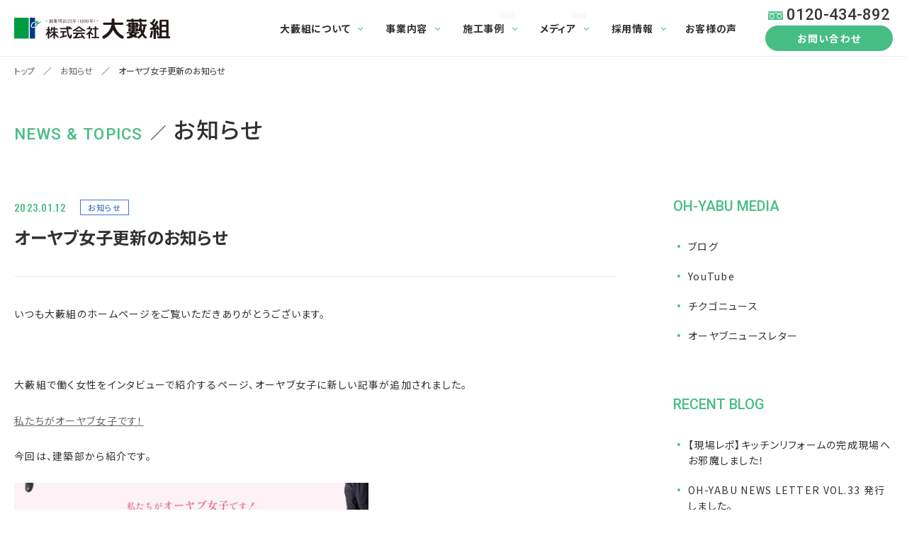

--- FILE ---
content_type: text/html; charset=UTF-8
request_url: https://oh-yabu.co.jp/news/1818/
body_size: 66304
content:
<!doctype html>
<html dir="ltr" lang="ja" prefix="og: https://ogp.me/ns#">
<head>
<meta charset="UTF-8" />
<meta name="viewport" content="width=device-width, initial-scale=1, maximum-scale=1">
<title>オーヤブ女子更新のお知らせ - 株式会社 大藪組株式会社 大藪組</title>
<meta content="telephone=no" name="format-detection">

<link rel="shortcut icon" href="https://oh-yabu.co.jp/wp-content/themes/oh-yabu/images/ohyabu.ico" />
<link rel="stylesheet" type="text/css" href="https://oh-yabu.co.jp/wp-content/themes/oh-yabu/css/reset.css">
<link rel="stylesheet" type="text/css" href="https://oh-yabu.co.jp/wp-content/themes/oh-yabu/css/styles.css">
<link rel="stylesheet" type="text/css" href="https://oh-yabu.co.jp/wp-content/themes/oh-yabu/css/jquery.simpleTicker.css">
<link rel="stylesheet" type="text/css" href="https://oh-yabu.co.jp/wp-content/themes/oh-yabu/css/sp.css" />
<link rel="stylesheet" type="text/css" href="https://oh-yabu.co.jp/wp-content/themes/oh-yabu/css/animate.css">
    
<link rel="preconnect" href="https://fonts.googleapis.com">
<link rel="preconnect" href="https://fonts.gstatic.com" crossorigin>
<link href="https://fonts.googleapis.com/css2?family=Noto+Sans+JP:wght@400;500;700;900&display=swap" rel="stylesheet"> 
<link href="https://fonts.googleapis.com/css?family=Noto+Serif+SC:400,500,600&display=swap" rel="stylesheet">
<link href="https://fonts.googleapis.com/css2?family=Oswald:wght@200;400;500;600&display=swap" rel="stylesheet">
<link href="https://fonts.googleapis.com/css2?family=Roboto:wght@400;500;700&display=swap" rel="stylesheet">
<link href="https://fonts.googleapis.com/css2?family=Shippori+Mincho:wght@400;500;600&display=swap" rel="stylesheet">

<!--<script src="https://kit.fontawesome.com/ba7e67fd7c.js" crossorigin="anonymous"></script>-->
	<link rel="stylesheet" href="https://use.fontawesome.com/releases/v5.6.3/css/all.css" integrity="sha384-UHRtZLI+pbxtHCWp1t77Bi1L4ZtiqrqD80Kn4Z8NTSRyMA2Fd33n5dQ8lWUE00s/" crossorigin="anonymous">
<script src="https://code.jquery.com/jquery-1.10.1.min.js"></script>

<script type="text/javascript" src="https://oh-yabu.co.jp/wp-content/themes/oh-yabu/js/pages.js"></script>
	
    
<script type="text/javascript">
jQuery(function() {
    
    var topnav = jQuery('.headclearfix');
	var topbn = jQuery('.goTopBtn');
    var hdr = jQuery('.header');
	
	//navの位置	
	var navTop = topnav.offset().top;
	//スクロールするたびに実行
	jQuery(window).scroll(function () {
		var winTop = $(this).scrollTop();
		//スクロール位置がnavの位置より下だったらクラスfixedを追加
		if (winTop >= navTop) {
			topbn.addClass('on'),
                hdr.addClass('on')
			
		} else if (winTop <= navTop) {
			topbn.removeClass('on'),
                hdr.removeClass('on')
			
		}
	});
});
</script>


	
<!-- Global site tag (gtag.js) - Google Analytics -->
<script async src="https://www.googletagmanager.com/gtag/js?id=UA-40934256-33"></script>
<script>
 window.dataLayer = window.dataLayer || [];
 function gtag(){dataLayer.push(arguments);}
 gtag('js', new Date());

 gtag('config', 'UA-40934256-33');
</script> 


		<!-- All in One SEO 4.8.5 - aioseo.com -->
	<meta name="description" content="いつも大藪組のホームページをご覧いただきありがとうございます。 大藪組で働く女性をインタビューで" />
	<meta name="robots" content="max-image-preview:large" />
	<meta name="author" content="大藪組編集者"/>
	<link rel="canonical" href="https://oh-yabu.co.jp/news/1818/" />
	<meta name="generator" content="All in One SEO (AIOSEO) 4.8.5" />
		<meta property="og:locale" content="ja_JP" />
		<meta property="og:site_name" content="株式会社 大藪組 - 新築戸建やリフォーム、建築、土木、不動産のことなら福岡県筑後市の大藪組（おおやぶぐみ）" />
		<meta property="og:type" content="article" />
		<meta property="og:title" content="オーヤブ女子更新のお知らせ - 株式会社 大藪組" />
		<meta property="og:description" content="いつも大藪組のホームページをご覧いただきありがとうございます。 大藪組で働く女性をインタビューで" />
		<meta property="og:url" content="https://oh-yabu.co.jp/news/1818/" />
		<meta property="og:image" content="https://oh-yabu.co.jp/wp-content/uploads/2022/01/fb_ogp.jpg" />
		<meta property="og:image:secure_url" content="https://oh-yabu.co.jp/wp-content/uploads/2022/01/fb_ogp.jpg" />
		<meta property="og:image:width" content="1200" />
		<meta property="og:image:height" content="630" />
		<meta property="article:published_time" content="2023-01-12T01:59:24+00:00" />
		<meta property="article:modified_time" content="2023-01-12T01:59:24+00:00" />
		<meta property="article:publisher" content="https://www.facebook.com/ohyabuconstruction/" />
		<meta name="twitter:card" content="summary" />
		<meta name="twitter:title" content="オーヤブ女子更新のお知らせ - 株式会社 大藪組" />
		<meta name="twitter:description" content="いつも大藪組のホームページをご覧いただきありがとうございます。 大藪組で働く女性をインタビューで" />
		<meta name="twitter:image" content="https://oh-yabu.co.jp/wp-content/uploads/2022/01/fb_ogp.jpg" />
		<script type="application/ld+json" class="aioseo-schema">
			{"@context":"https:\/\/schema.org","@graph":[{"@type":"BlogPosting","@id":"https:\/\/oh-yabu.co.jp\/news\/1818\/#blogposting","name":"\u30aa\u30fc\u30e4\u30d6\u5973\u5b50\u66f4\u65b0\u306e\u304a\u77e5\u3089\u305b - \u682a\u5f0f\u4f1a\u793e \u5927\u85ea\u7d44","headline":"\u30aa\u30fc\u30e4\u30d6\u5973\u5b50\u66f4\u65b0\u306e\u304a\u77e5\u3089\u305b","author":{"@id":"https:\/\/oh-yabu.co.jp\/author\/ohyabu-editor\/#author"},"publisher":{"@id":"https:\/\/oh-yabu.co.jp\/#organization"},"image":{"@type":"ImageObject","url":"https:\/\/oh-yabu.co.jp\/wp-content\/uploads\/2023\/01\/23-01-12-10-48-13-426_deco.jpg","@id":"https:\/\/oh-yabu.co.jp\/news\/1818\/#articleImage"},"datePublished":"2023-01-12T10:59:24+09:00","dateModified":"2023-01-12T10:59:24+09:00","inLanguage":"ja","mainEntityOfPage":{"@id":"https:\/\/oh-yabu.co.jp\/news\/1818\/#webpage"},"isPartOf":{"@id":"https:\/\/oh-yabu.co.jp\/news\/1818\/#webpage"},"articleSection":"\u304a\u77e5\u3089\u305b"},{"@type":"BreadcrumbList","@id":"https:\/\/oh-yabu.co.jp\/news\/1818\/#breadcrumblist","itemListElement":[{"@type":"ListItem","@id":"https:\/\/oh-yabu.co.jp#listItem","position":1,"name":"\u30db\u30fc\u30e0","item":"https:\/\/oh-yabu.co.jp","nextItem":{"@type":"ListItem","@id":"https:\/\/oh-yabu.co.jp\/news\/#listItem","name":"\u304a\u77e5\u3089\u305b"}},{"@type":"ListItem","@id":"https:\/\/oh-yabu.co.jp\/news\/#listItem","position":2,"name":"\u304a\u77e5\u3089\u305b","item":"https:\/\/oh-yabu.co.jp\/news\/","nextItem":{"@type":"ListItem","@id":"https:\/\/oh-yabu.co.jp\/news\/1818\/#listItem","name":"\u30aa\u30fc\u30e4\u30d6\u5973\u5b50\u66f4\u65b0\u306e\u304a\u77e5\u3089\u305b"},"previousItem":{"@type":"ListItem","@id":"https:\/\/oh-yabu.co.jp#listItem","name":"\u30db\u30fc\u30e0"}},{"@type":"ListItem","@id":"https:\/\/oh-yabu.co.jp\/news\/1818\/#listItem","position":3,"name":"\u30aa\u30fc\u30e4\u30d6\u5973\u5b50\u66f4\u65b0\u306e\u304a\u77e5\u3089\u305b","previousItem":{"@type":"ListItem","@id":"https:\/\/oh-yabu.co.jp\/news\/#listItem","name":"\u304a\u77e5\u3089\u305b"}}]},{"@type":"Organization","@id":"https:\/\/oh-yabu.co.jp\/#organization","name":"\u5927\u85ea\u7d44","description":"\u65b0\u7bc9\u6238\u5efa\u3084\u30ea\u30d5\u30a9\u30fc\u30e0\u3001\u5efa\u7bc9\u3001\u571f\u6728\u3001\u4e0d\u52d5\u7523\u306e\u3053\u3068\u306a\u3089\u798f\u5ca1\u770c\u7b51\u5f8c\u5e02\u306e\u5927\u85ea\u7d44\uff08\u304a\u304a\u3084\u3076\u3050\u307f\uff09","url":"https:\/\/oh-yabu.co.jp\/","telephone":"+81120434892","sameAs":["https:\/\/www.facebook.com\/ohyabuconstruction\/","https:\/\/www.instagram.com\/ohyabugumi\/","https:\/\/www.youtube.com\/channel\/UCE7HV0syfFp71pTwYuWU78w"]},{"@type":"Person","@id":"https:\/\/oh-yabu.co.jp\/author\/ohyabu-editor\/#author","url":"https:\/\/oh-yabu.co.jp\/author\/ohyabu-editor\/","name":"\u5927\u85ea\u7d44\u7de8\u96c6\u8005","image":{"@type":"ImageObject","@id":"https:\/\/oh-yabu.co.jp\/news\/1818\/#authorImage","url":"https:\/\/secure.gravatar.com\/avatar\/b5ce2d8c1ad871c6a88f3217431c9beb145625bd8d442c4e0bb8d7a053683ca4?s=96&d=mm&r=g","width":96,"height":96,"caption":"\u5927\u85ea\u7d44\u7de8\u96c6\u8005"}},{"@type":"WebPage","@id":"https:\/\/oh-yabu.co.jp\/news\/1818\/#webpage","url":"https:\/\/oh-yabu.co.jp\/news\/1818\/","name":"\u30aa\u30fc\u30e4\u30d6\u5973\u5b50\u66f4\u65b0\u306e\u304a\u77e5\u3089\u305b - \u682a\u5f0f\u4f1a\u793e \u5927\u85ea\u7d44","description":"\u3044\u3064\u3082\u5927\u85ea\u7d44\u306e\u30db\u30fc\u30e0\u30da\u30fc\u30b8\u3092\u3054\u89a7\u3044\u305f\u3060\u304d\u3042\u308a\u304c\u3068\u3046\u3054\u3056\u3044\u307e\u3059\u3002 \u5927\u85ea\u7d44\u3067\u50cd\u304f\u5973\u6027\u3092\u30a4\u30f3\u30bf\u30d3\u30e5\u30fc\u3067","inLanguage":"ja","isPartOf":{"@id":"https:\/\/oh-yabu.co.jp\/#website"},"breadcrumb":{"@id":"https:\/\/oh-yabu.co.jp\/news\/1818\/#breadcrumblist"},"author":{"@id":"https:\/\/oh-yabu.co.jp\/author\/ohyabu-editor\/#author"},"creator":{"@id":"https:\/\/oh-yabu.co.jp\/author\/ohyabu-editor\/#author"},"datePublished":"2023-01-12T10:59:24+09:00","dateModified":"2023-01-12T10:59:24+09:00"},{"@type":"WebSite","@id":"https:\/\/oh-yabu.co.jp\/#website","url":"https:\/\/oh-yabu.co.jp\/","name":"\u682a\u5f0f\u4f1a\u793e \u5927\u85ea\u7d44","description":"\u65b0\u7bc9\u6238\u5efa\u3084\u30ea\u30d5\u30a9\u30fc\u30e0\u3001\u5efa\u7bc9\u3001\u571f\u6728\u3001\u4e0d\u52d5\u7523\u306e\u3053\u3068\u306a\u3089\u798f\u5ca1\u770c\u7b51\u5f8c\u5e02\u306e\u5927\u85ea\u7d44\uff08\u304a\u304a\u3084\u3076\u3050\u307f\uff09","inLanguage":"ja","publisher":{"@id":"https:\/\/oh-yabu.co.jp\/#organization"}}]}
		</script>
		<!-- All in One SEO -->

<link rel="alternate" title="oEmbed (JSON)" type="application/json+oembed" href="https://oh-yabu.co.jp/wp-json/oembed/1.0/embed?url=https%3A%2F%2Foh-yabu.co.jp%2Fnews%2F1818%2F" />
<link rel="alternate" title="oEmbed (XML)" type="text/xml+oembed" href="https://oh-yabu.co.jp/wp-json/oembed/1.0/embed?url=https%3A%2F%2Foh-yabu.co.jp%2Fnews%2F1818%2F&#038;format=xml" />
<style id='wp-img-auto-sizes-contain-inline-css' type='text/css'>
img:is([sizes=auto i],[sizes^="auto," i]){contain-intrinsic-size:3000px 1500px}
/*# sourceURL=wp-img-auto-sizes-contain-inline-css */
</style>
<style id='wp-emoji-styles-inline-css' type='text/css'>

	img.wp-smiley, img.emoji {
		display: inline !important;
		border: none !important;
		box-shadow: none !important;
		height: 1em !important;
		width: 1em !important;
		margin: 0 0.07em !important;
		vertical-align: -0.1em !important;
		background: none !important;
		padding: 0 !important;
	}
/*# sourceURL=wp-emoji-styles-inline-css */
</style>
<style id='wp-block-library-inline-css' type='text/css'>
:root{--wp-block-synced-color:#7a00df;--wp-block-synced-color--rgb:122,0,223;--wp-bound-block-color:var(--wp-block-synced-color);--wp-editor-canvas-background:#ddd;--wp-admin-theme-color:#007cba;--wp-admin-theme-color--rgb:0,124,186;--wp-admin-theme-color-darker-10:#006ba1;--wp-admin-theme-color-darker-10--rgb:0,107,160.5;--wp-admin-theme-color-darker-20:#005a87;--wp-admin-theme-color-darker-20--rgb:0,90,135;--wp-admin-border-width-focus:2px}@media (min-resolution:192dpi){:root{--wp-admin-border-width-focus:1.5px}}.wp-element-button{cursor:pointer}:root .has-very-light-gray-background-color{background-color:#eee}:root .has-very-dark-gray-background-color{background-color:#313131}:root .has-very-light-gray-color{color:#eee}:root .has-very-dark-gray-color{color:#313131}:root .has-vivid-green-cyan-to-vivid-cyan-blue-gradient-background{background:linear-gradient(135deg,#00d084,#0693e3)}:root .has-purple-crush-gradient-background{background:linear-gradient(135deg,#34e2e4,#4721fb 50%,#ab1dfe)}:root .has-hazy-dawn-gradient-background{background:linear-gradient(135deg,#faaca8,#dad0ec)}:root .has-subdued-olive-gradient-background{background:linear-gradient(135deg,#fafae1,#67a671)}:root .has-atomic-cream-gradient-background{background:linear-gradient(135deg,#fdd79a,#004a59)}:root .has-nightshade-gradient-background{background:linear-gradient(135deg,#330968,#31cdcf)}:root .has-midnight-gradient-background{background:linear-gradient(135deg,#020381,#2874fc)}:root{--wp--preset--font-size--normal:16px;--wp--preset--font-size--huge:42px}.has-regular-font-size{font-size:1em}.has-larger-font-size{font-size:2.625em}.has-normal-font-size{font-size:var(--wp--preset--font-size--normal)}.has-huge-font-size{font-size:var(--wp--preset--font-size--huge)}.has-text-align-center{text-align:center}.has-text-align-left{text-align:left}.has-text-align-right{text-align:right}.has-fit-text{white-space:nowrap!important}#end-resizable-editor-section{display:none}.aligncenter{clear:both}.items-justified-left{justify-content:flex-start}.items-justified-center{justify-content:center}.items-justified-right{justify-content:flex-end}.items-justified-space-between{justify-content:space-between}.screen-reader-text{border:0;clip-path:inset(50%);height:1px;margin:-1px;overflow:hidden;padding:0;position:absolute;width:1px;word-wrap:normal!important}.screen-reader-text:focus{background-color:#ddd;clip-path:none;color:#444;display:block;font-size:1em;height:auto;left:5px;line-height:normal;padding:15px 23px 14px;text-decoration:none;top:5px;width:auto;z-index:100000}html :where(.has-border-color){border-style:solid}html :where([style*=border-top-color]){border-top-style:solid}html :where([style*=border-right-color]){border-right-style:solid}html :where([style*=border-bottom-color]){border-bottom-style:solid}html :where([style*=border-left-color]){border-left-style:solid}html :where([style*=border-width]){border-style:solid}html :where([style*=border-top-width]){border-top-style:solid}html :where([style*=border-right-width]){border-right-style:solid}html :where([style*=border-bottom-width]){border-bottom-style:solid}html :where([style*=border-left-width]){border-left-style:solid}html :where(img[class*=wp-image-]){height:auto;max-width:100%}:where(figure){margin:0 0 1em}html :where(.is-position-sticky){--wp-admin--admin-bar--position-offset:var(--wp-admin--admin-bar--height,0px)}@media screen and (max-width:600px){html :where(.is-position-sticky){--wp-admin--admin-bar--position-offset:0px}}

/*# sourceURL=wp-block-library-inline-css */
</style><style id='global-styles-inline-css' type='text/css'>
:root{--wp--preset--aspect-ratio--square: 1;--wp--preset--aspect-ratio--4-3: 4/3;--wp--preset--aspect-ratio--3-4: 3/4;--wp--preset--aspect-ratio--3-2: 3/2;--wp--preset--aspect-ratio--2-3: 2/3;--wp--preset--aspect-ratio--16-9: 16/9;--wp--preset--aspect-ratio--9-16: 9/16;--wp--preset--color--black: #000000;--wp--preset--color--cyan-bluish-gray: #abb8c3;--wp--preset--color--white: #ffffff;--wp--preset--color--pale-pink: #f78da7;--wp--preset--color--vivid-red: #cf2e2e;--wp--preset--color--luminous-vivid-orange: #ff6900;--wp--preset--color--luminous-vivid-amber: #fcb900;--wp--preset--color--light-green-cyan: #7bdcb5;--wp--preset--color--vivid-green-cyan: #00d084;--wp--preset--color--pale-cyan-blue: #8ed1fc;--wp--preset--color--vivid-cyan-blue: #0693e3;--wp--preset--color--vivid-purple: #9b51e0;--wp--preset--gradient--vivid-cyan-blue-to-vivid-purple: linear-gradient(135deg,rgb(6,147,227) 0%,rgb(155,81,224) 100%);--wp--preset--gradient--light-green-cyan-to-vivid-green-cyan: linear-gradient(135deg,rgb(122,220,180) 0%,rgb(0,208,130) 100%);--wp--preset--gradient--luminous-vivid-amber-to-luminous-vivid-orange: linear-gradient(135deg,rgb(252,185,0) 0%,rgb(255,105,0) 100%);--wp--preset--gradient--luminous-vivid-orange-to-vivid-red: linear-gradient(135deg,rgb(255,105,0) 0%,rgb(207,46,46) 100%);--wp--preset--gradient--very-light-gray-to-cyan-bluish-gray: linear-gradient(135deg,rgb(238,238,238) 0%,rgb(169,184,195) 100%);--wp--preset--gradient--cool-to-warm-spectrum: linear-gradient(135deg,rgb(74,234,220) 0%,rgb(151,120,209) 20%,rgb(207,42,186) 40%,rgb(238,44,130) 60%,rgb(251,105,98) 80%,rgb(254,248,76) 100%);--wp--preset--gradient--blush-light-purple: linear-gradient(135deg,rgb(255,206,236) 0%,rgb(152,150,240) 100%);--wp--preset--gradient--blush-bordeaux: linear-gradient(135deg,rgb(254,205,165) 0%,rgb(254,45,45) 50%,rgb(107,0,62) 100%);--wp--preset--gradient--luminous-dusk: linear-gradient(135deg,rgb(255,203,112) 0%,rgb(199,81,192) 50%,rgb(65,88,208) 100%);--wp--preset--gradient--pale-ocean: linear-gradient(135deg,rgb(255,245,203) 0%,rgb(182,227,212) 50%,rgb(51,167,181) 100%);--wp--preset--gradient--electric-grass: linear-gradient(135deg,rgb(202,248,128) 0%,rgb(113,206,126) 100%);--wp--preset--gradient--midnight: linear-gradient(135deg,rgb(2,3,129) 0%,rgb(40,116,252) 100%);--wp--preset--font-size--small: 13px;--wp--preset--font-size--medium: 20px;--wp--preset--font-size--large: 36px;--wp--preset--font-size--x-large: 42px;--wp--preset--spacing--20: 0.44rem;--wp--preset--spacing--30: 0.67rem;--wp--preset--spacing--40: 1rem;--wp--preset--spacing--50: 1.5rem;--wp--preset--spacing--60: 2.25rem;--wp--preset--spacing--70: 3.38rem;--wp--preset--spacing--80: 5.06rem;--wp--preset--shadow--natural: 6px 6px 9px rgba(0, 0, 0, 0.2);--wp--preset--shadow--deep: 12px 12px 50px rgba(0, 0, 0, 0.4);--wp--preset--shadow--sharp: 6px 6px 0px rgba(0, 0, 0, 0.2);--wp--preset--shadow--outlined: 6px 6px 0px -3px rgb(255, 255, 255), 6px 6px rgb(0, 0, 0);--wp--preset--shadow--crisp: 6px 6px 0px rgb(0, 0, 0);}:where(.is-layout-flex){gap: 0.5em;}:where(.is-layout-grid){gap: 0.5em;}body .is-layout-flex{display: flex;}.is-layout-flex{flex-wrap: wrap;align-items: center;}.is-layout-flex > :is(*, div){margin: 0;}body .is-layout-grid{display: grid;}.is-layout-grid > :is(*, div){margin: 0;}:where(.wp-block-columns.is-layout-flex){gap: 2em;}:where(.wp-block-columns.is-layout-grid){gap: 2em;}:where(.wp-block-post-template.is-layout-flex){gap: 1.25em;}:where(.wp-block-post-template.is-layout-grid){gap: 1.25em;}.has-black-color{color: var(--wp--preset--color--black) !important;}.has-cyan-bluish-gray-color{color: var(--wp--preset--color--cyan-bluish-gray) !important;}.has-white-color{color: var(--wp--preset--color--white) !important;}.has-pale-pink-color{color: var(--wp--preset--color--pale-pink) !important;}.has-vivid-red-color{color: var(--wp--preset--color--vivid-red) !important;}.has-luminous-vivid-orange-color{color: var(--wp--preset--color--luminous-vivid-orange) !important;}.has-luminous-vivid-amber-color{color: var(--wp--preset--color--luminous-vivid-amber) !important;}.has-light-green-cyan-color{color: var(--wp--preset--color--light-green-cyan) !important;}.has-vivid-green-cyan-color{color: var(--wp--preset--color--vivid-green-cyan) !important;}.has-pale-cyan-blue-color{color: var(--wp--preset--color--pale-cyan-blue) !important;}.has-vivid-cyan-blue-color{color: var(--wp--preset--color--vivid-cyan-blue) !important;}.has-vivid-purple-color{color: var(--wp--preset--color--vivid-purple) !important;}.has-black-background-color{background-color: var(--wp--preset--color--black) !important;}.has-cyan-bluish-gray-background-color{background-color: var(--wp--preset--color--cyan-bluish-gray) !important;}.has-white-background-color{background-color: var(--wp--preset--color--white) !important;}.has-pale-pink-background-color{background-color: var(--wp--preset--color--pale-pink) !important;}.has-vivid-red-background-color{background-color: var(--wp--preset--color--vivid-red) !important;}.has-luminous-vivid-orange-background-color{background-color: var(--wp--preset--color--luminous-vivid-orange) !important;}.has-luminous-vivid-amber-background-color{background-color: var(--wp--preset--color--luminous-vivid-amber) !important;}.has-light-green-cyan-background-color{background-color: var(--wp--preset--color--light-green-cyan) !important;}.has-vivid-green-cyan-background-color{background-color: var(--wp--preset--color--vivid-green-cyan) !important;}.has-pale-cyan-blue-background-color{background-color: var(--wp--preset--color--pale-cyan-blue) !important;}.has-vivid-cyan-blue-background-color{background-color: var(--wp--preset--color--vivid-cyan-blue) !important;}.has-vivid-purple-background-color{background-color: var(--wp--preset--color--vivid-purple) !important;}.has-black-border-color{border-color: var(--wp--preset--color--black) !important;}.has-cyan-bluish-gray-border-color{border-color: var(--wp--preset--color--cyan-bluish-gray) !important;}.has-white-border-color{border-color: var(--wp--preset--color--white) !important;}.has-pale-pink-border-color{border-color: var(--wp--preset--color--pale-pink) !important;}.has-vivid-red-border-color{border-color: var(--wp--preset--color--vivid-red) !important;}.has-luminous-vivid-orange-border-color{border-color: var(--wp--preset--color--luminous-vivid-orange) !important;}.has-luminous-vivid-amber-border-color{border-color: var(--wp--preset--color--luminous-vivid-amber) !important;}.has-light-green-cyan-border-color{border-color: var(--wp--preset--color--light-green-cyan) !important;}.has-vivid-green-cyan-border-color{border-color: var(--wp--preset--color--vivid-green-cyan) !important;}.has-pale-cyan-blue-border-color{border-color: var(--wp--preset--color--pale-cyan-blue) !important;}.has-vivid-cyan-blue-border-color{border-color: var(--wp--preset--color--vivid-cyan-blue) !important;}.has-vivid-purple-border-color{border-color: var(--wp--preset--color--vivid-purple) !important;}.has-vivid-cyan-blue-to-vivid-purple-gradient-background{background: var(--wp--preset--gradient--vivid-cyan-blue-to-vivid-purple) !important;}.has-light-green-cyan-to-vivid-green-cyan-gradient-background{background: var(--wp--preset--gradient--light-green-cyan-to-vivid-green-cyan) !important;}.has-luminous-vivid-amber-to-luminous-vivid-orange-gradient-background{background: var(--wp--preset--gradient--luminous-vivid-amber-to-luminous-vivid-orange) !important;}.has-luminous-vivid-orange-to-vivid-red-gradient-background{background: var(--wp--preset--gradient--luminous-vivid-orange-to-vivid-red) !important;}.has-very-light-gray-to-cyan-bluish-gray-gradient-background{background: var(--wp--preset--gradient--very-light-gray-to-cyan-bluish-gray) !important;}.has-cool-to-warm-spectrum-gradient-background{background: var(--wp--preset--gradient--cool-to-warm-spectrum) !important;}.has-blush-light-purple-gradient-background{background: var(--wp--preset--gradient--blush-light-purple) !important;}.has-blush-bordeaux-gradient-background{background: var(--wp--preset--gradient--blush-bordeaux) !important;}.has-luminous-dusk-gradient-background{background: var(--wp--preset--gradient--luminous-dusk) !important;}.has-pale-ocean-gradient-background{background: var(--wp--preset--gradient--pale-ocean) !important;}.has-electric-grass-gradient-background{background: var(--wp--preset--gradient--electric-grass) !important;}.has-midnight-gradient-background{background: var(--wp--preset--gradient--midnight) !important;}.has-small-font-size{font-size: var(--wp--preset--font-size--small) !important;}.has-medium-font-size{font-size: var(--wp--preset--font-size--medium) !important;}.has-large-font-size{font-size: var(--wp--preset--font-size--large) !important;}.has-x-large-font-size{font-size: var(--wp--preset--font-size--x-large) !important;}
/*# sourceURL=global-styles-inline-css */
</style>

<style id='classic-theme-styles-inline-css' type='text/css'>
/*! This file is auto-generated */
.wp-block-button__link{color:#fff;background-color:#32373c;border-radius:9999px;box-shadow:none;text-decoration:none;padding:calc(.667em + 2px) calc(1.333em + 2px);font-size:1.125em}.wp-block-file__button{background:#32373c;color:#fff;text-decoration:none}
/*# sourceURL=/wp-includes/css/classic-themes.min.css */
</style>
<link rel='stylesheet' id='contact-form-7-css' href='https://oh-yabu.co.jp/wp-content/plugins/contact-form-7/includes/css/styles.css?ver=6.1' type='text/css' media='all' />
<link rel='stylesheet' id='wp-ulike-css' href='https://oh-yabu.co.jp/wp-content/plugins/wp-ulike/assets/css/wp-ulike.min.css?ver=4.6.1' type='text/css' media='all' />
<link rel='stylesheet' id='wpcf7-redirect-script-frontend-css' href='https://oh-yabu.co.jp/wp-content/plugins/wpcf7-redirect/build/assets/frontend-script.css?ver=2c532d7e2be36f6af233' type='text/css' media='all' />
<link rel='stylesheet' id='wp-pagenavi-css' href='https://oh-yabu.co.jp/wp-content/plugins/wp-pagenavi/pagenavi-css.css?ver=2.70' type='text/css' media='all' />
<script type="text/javascript" src="https://oh-yabu.co.jp/wp-includes/js/jquery/jquery.min.js?ver=3.7.1" id="jquery-core-js"></script>
<script type="text/javascript" src="https://oh-yabu.co.jp/wp-includes/js/jquery/jquery-migrate.min.js?ver=3.4.1" id="jquery-migrate-js"></script>
<link rel="https://api.w.org/" href="https://oh-yabu.co.jp/wp-json/" /><link rel="alternate" title="JSON" type="application/json" href="https://oh-yabu.co.jp/wp-json/wp/v2/posts/1818" /><link rel='shortlink' href='https://oh-yabu.co.jp/?p=1818' />

<!--Digimaサポート-->	
<script async src="https://beacon.digima.com/v2/bootstrap/d0b-OEpOOFU4TEhCQnxkS1dWNFF6dUFMTUM0TFJUMGp1cw"></script>
</head>

<body class="wp-singular post-template-default single single-post postid-1818 single-format-standard wp-theme-oh-yabu">
	
<header class="header">
	<div class="box1600 spPlNon spPrNon">
		<div class="headLogo"><a href="https://oh-yabu.co.jp"><img src="https://oh-yabu.co.jp/wp-content/themes/oh-yabu/images/head_logo.png" width="301" height="30" alt=""/></a></div>
		<div class="headTelBtn"><a href="tel:0120434892"><img src="https://oh-yabu.co.jp/wp-content/themes/oh-yabu/images/icon_fd_grn.png" width="auto" height="12" alt=""/>0120-434-892</a></div>
		<div class="headContactBtn"><a href="https://oh-yabu.co.jp/contact/">お問い合わせ</a></div>
	<div class="gNavi">	 
	<ul>
        <li class="mega01"><span>大藪組について</span></li>
		<li class="mega02"><span>事業内容</span></li>
		<li class="mega05"><span>施工事例</span>
								<div class="newBadge flashAnime">NEW</div>
										</li>
        <li class="mega04"><span>メディア</span>
								<div class="newBadge flashAnime">NEW</div>
								</li>
        <!--<li class=""><a href="https://oh-yabu.co.jp/recruits/">採用情報</a></li>-->
		<li class="mega06"><span>採用情報</span></li>
        <li class=""><a href="https://oh-yabu.co.jp/voice/">お客様の声</a></li>
	</ul>
	</div>
		
		
	<!--megaMenu01-->
    <div id="slideMenu01">
    <div class="megaBox">
		<div class="flex">
        <div class="megaLeft">
			<div class="enjpTitle" style="text-align: left;"><span class="enSub grn">ABOUT</span><span class="slash">／</span>大藪組ついて</div>
			<div class="moreBtn t-min t-left mt20"><a href="https://oh-yabu.co.jp/about/">MORE</a></div>
		</div>
		<div class="megaRight">
			<ul class="megaList">
				<li><a href="https://oh-yabu.co.jp/about/ohyabu_history/">大藪組の歩み</a></li>
				<li><a href="https://oh-yabu.co.jp/about/message/">社長あいさつ</a></li>
				<li><a href="https://oh-yabu.co.jp/about/ohyabu_info/">会社概要</a></li>
				<li><a href="https://oh-yabu.co.jp/about/head_office/">本社紹介</a></li>
				<li class=""><a href="https://oh-yabu.co.jp/about/commendation/">表彰</a></li>
				<li class=""><a href="https://oh-yabu.co.jp/about/contribution/">社会貢献</a></li>
				<li><a href="https://oh-yabu.co.jp/about/access/">アクセスマップ</a></li>
				<li class="sdgsBtn"><a href="https://oh-yabu.co.jp/about/sdgs/">SDGs 大藪組の取組み</a></li>
			</ul>
		</div>
		</div>
    </div>
    </div>
    <!--megaMenu01-->
		<!--megaMenu02-->
    <div id="slideMenu02">
    <div class="megaBox">
		<div class="flex">
        <div class="megaLeft">
			<div class="enjpTitle" style="text-align: left;"><span class="enSub grn">SERVICE</span><span class="slash">／</span>事業内容</div>
			<div class="moreBtn t-min t-left mt20"><a href="https://oh-yabu.co.jp/service/">MORE</a></div>
		</div>
		<div class="megaRight">
			<ul class="megaList">
				<li><a href="https://oh-yabu.co.jp/service/contruction/"><img src="https://oh-yabu.co.jp/wp-content/themes/oh-yabu/images/icon_oh-yabugumi.png" width="auto" height="20" alt=""/>建築</a></li>
				<li><a href="https://oh-yabu.co.jp/service/engineering-work/"><img src="https://oh-yabu.co.jp/wp-content/themes/oh-yabu/images/icon_oh-yabugumi.png" width="auto" height="20" alt=""/>土木</a></li>
				<li><a href="https://oh-yabu.co.jp/service/reform/"><img src="https://oh-yabu.co.jp/wp-content/themes/oh-yabu/images/icon_oh-yabugumi.png" width="auto" height="20" alt=""/>リフォーム</a></li>
				<li><a href="https://oh-yabu.co.jp/service/new-house/"><img src="https://oh-yabu.co.jp/wp-content/themes/oh-yabu/images/icon_oh-yabuhome.png" width="auto" height="20" alt=""/>新築戸建</a></li>
				<li><a href="https://oh-yabu.co.jp/service/real-estate/"><img src="https://oh-yabu.co.jp/wp-content/themes/oh-yabu/images/icon_oh-yabuhome.png" width="auto" height="20" alt=""/>不動産・分譲地</a></li>
			</ul>
		</div>
		</div>
    </div>
    </div>
    <!--megaMenu02-->
		<!--megaMenu05-->
    <div id="slideMenu05">
    <div class="megaBox">
		<div class="flex">
        <div class="megaLeft">
			<div class="enjpTitle" style="text-align: left;"><span class="enSub grn">WORKS</span><span class="slash">／</span>施工事例</div>
			<div class="moreBtn t-min t-left mt20"><a href="https://oh-yabu.co.jp/works/">MORE</a></div>
		</div>
		<div class="megaRight">
			<ul class="megaList">
				<li><a href="https://oh-yabu.co.jp/work_example/construction-ex/">建築
										<span class="menuNewBadge"></span>
					</a>
				</li>
				<li><a href="https://oh-yabu.co.jp/work_example/engineering-work-ex/">土木</a></li>
				<li><a href="https://oh-yabu.co.jp/work_example/house-ex/">住宅</a></li>
				<li><a href="https://oh-yabu.co.jp/work_example/reform-ex/">リフォーム						<span class="menuNewBadge"></span>
					</a></li>
				<li><a href="https://oh-yabu.co.jp/works/">すべて</a></li>
			</ul>
		</div>
		</div>
    </div>
    </div>
    <!--megaMenu05-->
		<!--megaMenu03-->
    <div id="slideMenu03">
    <div class="megaBox">
		<div class="flex">
        <div class="megaLeft">
			<div class="enjpTitle" style="text-align: left;"><span class="enSub grn">RECRUIT</span><span class="slash">／</span>採用情報</div>
			
		</div>
		<div class="megaRight">
			<ul class="megaList">
				<li><a href="https://oh-yabu.co.jp/recruits/">求人情報</a></li>
				<!--<li class="nonLink"><a href="">私達の素顔・先輩たちの声</a></li>-->
			</ul>
		</div>
		</div>
    </div>
    </div>
    <!--megaMenu03-->
    <!--megaMenu04-->
    <div id="slideMenu04">
    <div class="megaBox">
		<div class="flex">
        <div class="megaLeft">
			<div class="enjpTitle" style="text-align: left;"><span class="enSub grn">OH-YABU MEDIA</span><span class="slash">／</span>メディア</div>
			<!--<div class="text18 fontJp01 gry mt20">Coming soon...</div>-->
		</div>
		<div class="megaRight">
			<ul class="megaList">
				<li class=""><a href="https://oh-yabu.co.jp/blog/">ブログ						<span class="menuNewBadge"></span>
					</a></li>
				<li class=""><a href="https://oh-yabu.co.jp/youtube/">YouTube</a></li>
				<li class=""><a href="https://oh-yabu.co.jp/chikugonews/">チクゴニュース</a></li>
				<li><a href="https://oh-yabu.co.jp/bc/ohyabu-news-letter/">オーヤブニュースレター						<span class="menuNewBadge"></span>
					</a></li>
			</ul>
			<div class="clearfix"></div>

				<ul class="megaSnsList">
					<li class="t-inst"><a href="https://www.instagram.com/ohyabugumi/" target="_blank"><img class="" src="https://oh-yabu.co.jp/wp-content/themes/oh-yabu/images/sns_inst.png" width="30" height="auto" alt=""/>大藪組</a></li>
					<li class="t-yt"><a href="https://www.youtube.com/channel/UCE7HV0syfFp71pTwYuWU78w" target="_blank"><img class="" src="https://oh-yabu.co.jp/wp-content/themes/oh-yabu/images/sns_yt.png" width="30" height="auto" alt=""/>大藪組</a></li>
					
					<!--<li class="t-inst"><a href="https://www.instagram.com/ohyabugumi/" target="_blank"><img class="" src="images/sns_inst.png" width="30" height="auto" alt=""/>現場</a></li>-->
					<li class="t-fb"><a href="https://www.facebook.com/ohyabuconstruction/" target="_blank"><img class="" src="https://oh-yabu.co.jp/wp-content/themes/oh-yabu/images/sns_fb.png" width="30" height="auto" alt=""/>facebook</a></li>
					<li class="t-inst"><a href="https://www.instagram.com/ohyabuhome/" target="_blank"><img class="" src="https://oh-yabu.co.jp/wp-content/themes/oh-yabu/images/sns_inst.png" width="30" height="auto" alt=""/>オーヤブホーム</a></li>
					<li class="t-yt"><a href="https://www.youtube.com/channel/UCL_l9xAGy_oFeiwuVae7F3Q" target="_blank"><img class="" src="https://oh-yabu.co.jp/wp-content/themes/oh-yabu/images/sns_yt.png" width="30" height="auto" alt=""/>オーヤブホーム</a></li>
					<li class="t-line"><a href="https://page.line.me/?accountId=536atzze" target="_blank"><img class="" src="https://oh-yabu.co.jp/wp-content/themes/oh-yabu/images/sns_line_wht.png" width="30" height="auto" alt=""/>オーヤブホーム</a></li>
				</ul>

			
		</div>
		</div>
    </div>
    </div>
    <!--megaMenu04-->
		<!--megaMenu06-->
    <div id="slideMenu06">
    <div class="megaBox">
		<div class="flex">
        <div class="megaLeft">
			<div class="enjpTitle" style="text-align: left;"><span class="enSub grn">RECRUIT</span><span class="slash">／</span>採用情報</div>
			<div class="moreBtn t-min t-left mt20"><a href="https://oh-yabu.co.jp/recruits/">MORE</a></div>
		</div>
		<div class="megaRight">
			<ul class="megaList">
				<li><a href="https://oh-yabu.co.jp/recruit/lp/" target="_blank">特設採用サイト</a></li>
				<li><a href="https://oh-yabu.co.jp/recruits/">採用情報</a></li>
			</ul>
		</div>
		</div>
    </div>
    </div>
    <!--megaMenu06-->
    </div>
</header>	

	
<!--top only end-->
    
<div class="clearfix"></div>
<section class="contentBox pageHead">
		<div class="box1280">
			<div class="bc"><a href="https://oh-yabu.co.jp">トップ</a>　／　<a href="https://oh-yabu.co.jp/news/">お知らせ</a>　／　オーヤブ女子更新のお知らせ</div>
		</div>
	</section>
	
	<div class="headclearfix"></div>
		
	
	
	<section class="contentBox">
		<div class="box1280">
			<div class="clearfix mb40 spMb20"></div>
			<div class="enjpTitle t-big" style="text-align: left;"><span class="enSub grn">NEWS &amp; TOPICS</span><span class="slash">／</span>お知らせ</div>
			<div class="clearfix"></div>
			<div class="clearfix mb40 spMb20"></div>
			
		<div class="mainBox"><!--mainBox-->
						
			<div class="postInfoBox"><span class="postDay">2023.01.12</span><span class="cateTag">お知らせ</span>		
				</div>
				<h1 class="blogMainTitle">オーヤブ女子更新のお知らせ</h1>
			<div class="postBox"><!--postBox-->
				<p>いつも大藪組のホームページをご覧いただきありがとうございます。</p>
<p>&nbsp;</p>
<p>大藪組で働く女性をインタビューで紹介するページ、オーヤブ女子に新しい記事が追加されました。</p>
<p><a href="https://oh-yabu.co.jp/women/">私たちがオーヤブ女子です！</a></p>
<p>今回は、建築部から紹介です。</p>
<p><img fetchpriority="high" decoding="async" class="alignnone  wp-image-1819" src="https://oh-yabu.co.jp/wp-content/uploads/2023/01/23-01-12-10-48-13-426_deco-742x800.jpg" alt="" width="500" height="540" srcset="https://oh-yabu.co.jp/wp-content/uploads/2023/01/23-01-12-10-48-13-426_deco-742x800.jpg 742w, https://oh-yabu.co.jp/wp-content/uploads/2023/01/23-01-12-10-48-13-426_deco-950x1024.jpg 950w, https://oh-yabu.co.jp/wp-content/uploads/2023/01/23-01-12-10-48-13-426_deco-768x828.jpg 768w, https://oh-yabu.co.jp/wp-content/uploads/2023/01/23-01-12-10-48-13-426_deco-1425x1536.jpg 1425w, https://oh-yabu.co.jp/wp-content/uploads/2023/01/23-01-12-10-48-13-426_deco-1900x2048.jpg 1900w" sizes="(max-width: 500px) 100vw, 500px" /></p>
<p>&nbsp;</p>
<p>今後も新しい記事を更新予定ですので楽しみにお待ちください。</p>
<p>今まで見たことなかった！という方も、ぜひ一度覗いてみてください。</p>
<p>大藪組の明るい雰囲気をお届けできていましたら幸いです。</p>
		<div class="wpulike wpulike-default " ><div class="wp_ulike_general_class wp_ulike_is_not_liked"><button type="button"
					aria-label="いいねボタン"
					data-ulike-id="1818"
					data-ulike-nonce="af1114af57"
					data-ulike-type="post"
					data-ulike-template="wpulike-default"
					data-ulike-display-likers=""
					data-ulike-likers-style="popover"
					class="wp_ulike_btn wp_ulike_put_image wp_post_btn_1818"></button><span class="count-box wp_ulike_counter_up" data-ulike-counter-value="+10"></span>			</div></div>
					
			</div><!--postBox-->
						
			<div class="clearfix mb40 spMb20"></div>
			
			 <!-- ページナビゲーション -->
<div class="prevBtn"><a href="https://oh-yabu.co.jp/news/1772/" rel="prev">PREV</a></div>
<div class="nextBtn"><a href="https://oh-yabu.co.jp/news/1824/" rel="next">NEXT</a></div>
<!-- /ページナビゲーション-->
			
		</div><!--mainBox-->
			
			<!--Side-->
			
<div class="sideBox"><!--sideBox-->
				<h2>OH-YABU MEDIA</h2>
				<ul>
					<li><a href="https://oh-yabu.co.jp/blog/">ブログ</a></li>
					<li><a href="https://oh-yabu.co.jp/youtube/">YouTube</a></li>
					<li><a href="https://oh-yabu.co.jp/chikugonews/">チクゴニュース</a></li>
					<li><a href="https://oh-yabu.co.jp/bc/ohyabu-news-letter/">オーヤブニュースレター</a></li>
				</ul>
				
				<h2>RECENT BLOG</h2>
				<ul>
										<li><a href="https://oh-yabu.co.jp/blog/4119/">【現場レポ】キッチンリフォームの完成現場へお邪魔しました！</a></li>
					
										<li><a href="https://oh-yabu.co.jp/blog/4082/">OH-YABU NEWS LETTER VOL.33 発行しました。</a></li>
					
										<li><a href="https://oh-yabu.co.jp/blog/4058/">11月18日は「土木の日」</a></li>
					
									</ul>
	
	<h2>RECENT YOUTUBE</h2>
				<ul>
										<li><a href="https://oh-yabu.co.jp/youtube/3029/">株式会社三松岡田工場新築工事</a></li>
					
										<li><a href="https://oh-yabu.co.jp/youtube/3026/">中島自動車株式会社　撮影スタジオ・塗装ブース棟　建て方</a></li>
					
										<li><a href="https://oh-yabu.co.jp/youtube/2837/">令和5年度 除雪機械等出動式及び放置車両移動訓練</a></li>
					
									</ul>
	
	<h2>RECENT CHIKUGO NEWS</h2>
				<ul>
										<li><a href="https://oh-yabu.co.jp/chikugonews/4012/">何度でも訪れたくなる　本の隠れ家『ニワノホンヤ』さんをご紹介</a></li>
					
										<li><a href="https://oh-yabu.co.jp/chikugonews/3778/">いったいどんなところ？話題の『みんとしょかたる』さんをご紹介！</a></li>
					
										<li><a href="https://oh-yabu.co.jp/chikugonews/3615/">【リニューアルオープンの老舗パン屋さん】パン工房 南龍堂</a></li>
					
									</ul>
				
				
				<h2>RECENT NEWS &amp; TOPICS</h2>
				<ul>
														    					<li><a href="https://oh-yabu.co.jp/news/4075/">「はじめての家づくり🏡安心パック相談会」を開催します</a></li>
										<li><a href="https://oh-yabu.co.jp/news/3955/">【2日間限定・完成見学会開催！】コンパクト平屋で叶える上質な暮らし</a></li>
										<li><a href="https://oh-yabu.co.jp/news/3874/">【3日間限定！】空を感じる贅沢吹き抜けの家　完成見学会開催</a></li>
										<li><a href="https://oh-yabu.co.jp/news/3859/">令和６年度 ZEH普及目標及び実績報告</a></li>
										<li><a href="https://oh-yabu.co.jp/news/3841/">梅雨に負けない！【土地＋間取り】6月21日(土)・22日(日)無料プランニング会開催</a></li>
														</ul>
</div><!--sideBox-->



			<!--Side-->
			
			<div class="clearfix mb60 spMb60"></div>
		</div>
	</section>




<section class="contentBox">
	<div class="bottomContact">
		<a href="https://oh-yabu.co.jp/contact/"></a>
		<div class="box1280 w-1000">
			<div class="enjpTitle wht mb30 spMb10" style="text-align: left;"><span class="enSub">CONTACT US</span><span class="slash">／</span>お問い合わせ</div>
			<div class="text14 wht mb10 spText12">ご相談、ご質問等ございましたら、<br class="onSmt">お気軽にお問い合わせください。</div>
			<div class="contactTel"><!--<span>TEL</span>--><img src="https://oh-yabu.co.jp/wp-content/themes/oh-yabu/images/icon_fd_wht.png" width="auto" height="24" alt=""/>0120-434-892</div>
		</div>
	</div>
</section>	



<!--footer-->

<script type="speculationrules">
{"prefetch":[{"source":"document","where":{"and":[{"href_matches":"/*"},{"not":{"href_matches":["/wp-*.php","/wp-admin/*","/wp-content/uploads/*","/wp-content/*","/wp-content/plugins/*","/wp-content/themes/oh-yabu/*","/*\\?(.+)"]}},{"not":{"selector_matches":"a[rel~=\"nofollow\"]"}},{"not":{"selector_matches":".no-prefetch, .no-prefetch a"}}]},"eagerness":"conservative"}]}
</script>
<script type="text/javascript" src="https://oh-yabu.co.jp/wp-includes/js/dist/hooks.min.js?ver=dd5603f07f9220ed27f1" id="wp-hooks-js"></script>
<script type="text/javascript" src="https://oh-yabu.co.jp/wp-includes/js/dist/i18n.min.js?ver=c26c3dc7bed366793375" id="wp-i18n-js"></script>
<script type="text/javascript" id="wp-i18n-js-after">
/* <![CDATA[ */
wp.i18n.setLocaleData( { 'text direction\u0004ltr': [ 'ltr' ] } );
//# sourceURL=wp-i18n-js-after
/* ]]> */
</script>
<script type="text/javascript" src="https://oh-yabu.co.jp/wp-content/plugins/contact-form-7/includes/swv/js/index.js?ver=6.1" id="swv-js"></script>
<script type="text/javascript" id="contact-form-7-js-translations">
/* <![CDATA[ */
( function( domain, translations ) {
	var localeData = translations.locale_data[ domain ] || translations.locale_data.messages;
	localeData[""].domain = domain;
	wp.i18n.setLocaleData( localeData, domain );
} )( "contact-form-7", {"translation-revision-date":"2025-06-27 09:47:49+0000","generator":"GlotPress\/4.0.1","domain":"messages","locale_data":{"messages":{"":{"domain":"messages","plural-forms":"nplurals=1; plural=0;","lang":"ja_JP"},"This contact form is placed in the wrong place.":["\u3053\u306e\u30b3\u30f3\u30bf\u30af\u30c8\u30d5\u30a9\u30fc\u30e0\u306f\u9593\u9055\u3063\u305f\u4f4d\u7f6e\u306b\u7f6e\u304b\u308c\u3066\u3044\u307e\u3059\u3002"],"Error:":["\u30a8\u30e9\u30fc:"]}},"comment":{"reference":"includes\/js\/index.js"}} );
//# sourceURL=contact-form-7-js-translations
/* ]]> */
</script>
<script type="text/javascript" id="contact-form-7-js-before">
/* <![CDATA[ */
var wpcf7 = {
    "api": {
        "root": "https:\/\/oh-yabu.co.jp\/wp-json\/",
        "namespace": "contact-form-7\/v1"
    },
    "cached": 1
};
//# sourceURL=contact-form-7-js-before
/* ]]> */
</script>
<script type="text/javascript" src="https://oh-yabu.co.jp/wp-content/plugins/contact-form-7/includes/js/index.js?ver=6.1" id="contact-form-7-js"></script>
<script type="text/javascript" id="wp_ulike-js-extra">
/* <![CDATA[ */
var wp_ulike_params = {"ajax_url":"https://oh-yabu.co.jp/wp-admin/admin-ajax.php","notifications":"1"};
//# sourceURL=wp_ulike-js-extra
/* ]]> */
</script>
<script type="text/javascript" src="https://oh-yabu.co.jp/wp-content/plugins/wp-ulike/assets/js/wp-ulike.min.js?ver=4.6.1" id="wp_ulike-js"></script>
<script type="text/javascript" id="wpcf7-redirect-script-js-extra">
/* <![CDATA[ */
var wpcf7r = {"ajax_url":"https://oh-yabu.co.jp/wp-admin/admin-ajax.php"};
//# sourceURL=wpcf7-redirect-script-js-extra
/* ]]> */
</script>
<script type="text/javascript" src="https://oh-yabu.co.jp/wp-content/plugins/wpcf7-redirect/build/assets/frontend-script.js?ver=2c532d7e2be36f6af233" id="wpcf7-redirect-script-js"></script>
<script id="wp-emoji-settings" type="application/json">
{"baseUrl":"https://s.w.org/images/core/emoji/17.0.2/72x72/","ext":".png","svgUrl":"https://s.w.org/images/core/emoji/17.0.2/svg/","svgExt":".svg","source":{"concatemoji":"https://oh-yabu.co.jp/wp-includes/js/wp-emoji-release.min.js?ver=6.9"}}
</script>
<script type="module">
/* <![CDATA[ */
/*! This file is auto-generated */
const a=JSON.parse(document.getElementById("wp-emoji-settings").textContent),o=(window._wpemojiSettings=a,"wpEmojiSettingsSupports"),s=["flag","emoji"];function i(e){try{var t={supportTests:e,timestamp:(new Date).valueOf()};sessionStorage.setItem(o,JSON.stringify(t))}catch(e){}}function c(e,t,n){e.clearRect(0,0,e.canvas.width,e.canvas.height),e.fillText(t,0,0);t=new Uint32Array(e.getImageData(0,0,e.canvas.width,e.canvas.height).data);e.clearRect(0,0,e.canvas.width,e.canvas.height),e.fillText(n,0,0);const a=new Uint32Array(e.getImageData(0,0,e.canvas.width,e.canvas.height).data);return t.every((e,t)=>e===a[t])}function p(e,t){e.clearRect(0,0,e.canvas.width,e.canvas.height),e.fillText(t,0,0);var n=e.getImageData(16,16,1,1);for(let e=0;e<n.data.length;e++)if(0!==n.data[e])return!1;return!0}function u(e,t,n,a){switch(t){case"flag":return n(e,"\ud83c\udff3\ufe0f\u200d\u26a7\ufe0f","\ud83c\udff3\ufe0f\u200b\u26a7\ufe0f")?!1:!n(e,"\ud83c\udde8\ud83c\uddf6","\ud83c\udde8\u200b\ud83c\uddf6")&&!n(e,"\ud83c\udff4\udb40\udc67\udb40\udc62\udb40\udc65\udb40\udc6e\udb40\udc67\udb40\udc7f","\ud83c\udff4\u200b\udb40\udc67\u200b\udb40\udc62\u200b\udb40\udc65\u200b\udb40\udc6e\u200b\udb40\udc67\u200b\udb40\udc7f");case"emoji":return!a(e,"\ud83e\u1fac8")}return!1}function f(e,t,n,a){let r;const o=(r="undefined"!=typeof WorkerGlobalScope&&self instanceof WorkerGlobalScope?new OffscreenCanvas(300,150):document.createElement("canvas")).getContext("2d",{willReadFrequently:!0}),s=(o.textBaseline="top",o.font="600 32px Arial",{});return e.forEach(e=>{s[e]=t(o,e,n,a)}),s}function r(e){var t=document.createElement("script");t.src=e,t.defer=!0,document.head.appendChild(t)}a.supports={everything:!0,everythingExceptFlag:!0},new Promise(t=>{let n=function(){try{var e=JSON.parse(sessionStorage.getItem(o));if("object"==typeof e&&"number"==typeof e.timestamp&&(new Date).valueOf()<e.timestamp+604800&&"object"==typeof e.supportTests)return e.supportTests}catch(e){}return null}();if(!n){if("undefined"!=typeof Worker&&"undefined"!=typeof OffscreenCanvas&&"undefined"!=typeof URL&&URL.createObjectURL&&"undefined"!=typeof Blob)try{var e="postMessage("+f.toString()+"("+[JSON.stringify(s),u.toString(),c.toString(),p.toString()].join(",")+"));",a=new Blob([e],{type:"text/javascript"});const r=new Worker(URL.createObjectURL(a),{name:"wpTestEmojiSupports"});return void(r.onmessage=e=>{i(n=e.data),r.terminate(),t(n)})}catch(e){}i(n=f(s,u,c,p))}t(n)}).then(e=>{for(const n in e)a.supports[n]=e[n],a.supports.everything=a.supports.everything&&a.supports[n],"flag"!==n&&(a.supports.everythingExceptFlag=a.supports.everythingExceptFlag&&a.supports[n]);var t;a.supports.everythingExceptFlag=a.supports.everythingExceptFlag&&!a.supports.flag,a.supports.everything||((t=a.source||{}).concatemoji?r(t.concatemoji):t.wpemoji&&t.twemoji&&(r(t.twemoji),r(t.wpemoji)))});
//# sourceURL=https://oh-yabu.co.jp/wp-includes/js/wp-emoji-loader.min.js
/* ]]> */
</script>

<footer class="footBox">
      <div class="box1280">
		  <div class="footLeft">
			  <div class="footLogo"><a href="https://oh-yabu.co.jp"><img src="https://oh-yabu.co.jp/wp-content/themes/oh-yabu/images/head_logo.png" width="auto" height="24" alt=""/></a></div>
			  <div class="text12 mt15 textAlignCenterSp">〒833-0005 福岡県筑後市長浜2043番地の1<br>
				  TEL.0942-53-2151 ／ FAX.0942-53-7031</div>
			  <div class="footBn textAlignCenterSp" style="margin-bottom: 0;"><a href="https://oh-yabuhome.com/" target="_blank"><img class="linkimg" src="https://oh-yabu.co.jp/wp-content/themes/oh-yabu/images/bn_ohyabuhome2023_08_foot.jpg" width="359" height="150" alt=""/></a></div>
			   <div class="footBn textAlignCenterSp" style="margin-top: 10px;"><a href="https://oh-yabu.co.jp/recruit/lp/" target="_blank"><img class="linkimg" src="https://oh-yabu.co.jp/wp-content/themes/oh-yabu/images/recruit_lp/720_300.jpg" width="359" height="150" alt=""/></a></div>
			  <div class="snsList textAlignCenterSp">
			  
			  <a class="ohyabugumi" href="https://www.instagram.com/ohyabugumi/" target="_blank"><img src="https://oh-yabu.co.jp/wp-content/themes/oh-yabu/images/sns_inst.png" width="30" height="auto" alt=""/></a>
				  <a class="ohyabuhome" href="https://www.instagram.com/ohyabuhome/" target="_blank"><img src="https://oh-yabu.co.jp/wp-content/themes/oh-yabu/images/sns_inst.png" width="30" height="auto" alt=""/></a>
				  
				  <a class="ohyabugumi" href="https://www.youtube.com/channel/UCE7HV0syfFp71pTwYuWU78w" target="_blank"><img class="" src="https://oh-yabu.co.jp/wp-content/themes/oh-yabu/images/sns_yt.png" width="30" height="auto" alt=""/></a>
				  <a class="ohyabuhome" href="https://www.youtube.com/channel/UCL_l9xAGy_oFeiwuVae7F3Q" target="_blank"><img class="" src="https://oh-yabu.co.jp/wp-content/themes/oh-yabu/images/sns_yt.png" width="30" height="auto" alt=""/></a>
				  <a href="https://www.facebook.com/ohyabuconstruction/" target="_blank"><img class="" src="https://oh-yabu.co.jp/wp-content/themes/oh-yabu/images/sns_fb.png" width="30" height="auto" alt=""/></a>
				  <a href="https://page.line.me/?accountId=536atzze" target="_blank"><img class="" src="https://oh-yabu.co.jp/wp-content/themes/oh-yabu/images/sns_line.png" width="30" height="auto" alt=""/></a>
				  
		  </div>
			  
			  
		  </div>
		  <div class="footRight">
			  <div class="footMenu">
				  <div class="footTitle"><a href="https://oh-yabu.co.jp/about/">大藪組について</a></div>
				  <ul>
					  <li><a href="https://oh-yabu.co.jp/about/ohyabu_history/">大藪組の歩み</a></li>
					  <li><a href="https://oh-yabu.co.jp/about/message/">社長あいさつ</a></li>
					  <li><a href="https://oh-yabu.co.jp/about/ohyabu_info/">会社概要</a></li>
					  <li><a href="https://oh-yabu.co.jp/about/head_office/">本社紹介</a></li>
					  <li class=""><a href="https://oh-yabu.co.jp/about/commendation/">表彰</a></li>
					  <li class=""><a href="https://oh-yabu.co.jp/about/contribution/">社会貢献</a></li>
					  <li><a href="https://oh-yabu.co.jp/about/access/">アクセスマップ</a></li>
					  
					  <li><a href="https://oh-yabu.co.jp/about/sdgs/">SDGs 大藪組の取組み</a></li>
				  </ul>
			  </div>
			  <div class="footMenu">
				  <div class="footTitle"><a href="https://oh-yabu.co.jp/service/">事業内容</a></div>
				  <ul>
					  <li><a href="https://oh-yabu.co.jp/service/contruction/">建築</a></li>
				<li><a href="https://oh-yabu.co.jp/service/engineering-work/">土木</a></li>
				<li><a href="https://oh-yabu.co.jp/service/reform/">リフォーム</a></li>
				<li><a href="https://oh-yabu.co.jp/service/new-house/">新築戸建</a></li>
				<li><a href="https://oh-yabu.co.jp/service/real-estate/">不動産・分譲地</a></li>
				  </ul>
			  </div>
			  <div class="footMenu">
				  <div class="footTitle"><a href="https://oh-yabu.co.jp/works/">施工事例</a></div>
				  <ul>
					  <li><a href="https://oh-yabu.co.jp/work_example/construction-ex/">建築</a></li>
				<li><a href="https://oh-yabu.co.jp/work_example/engineering-work-ex/">土木</a></li>
				<li><a href="https://oh-yabu.co.jp/work_example/house-ex/">住宅</a></li>
				<li><a href="https://oh-yabu.co.jp/work_example/reform-ex/">リフォーム</a></li>
				<li><a href="https://oh-yabu.co.jp/works/">すべて</a></li>
				  </ul>
			  </div>
			  <div class="footMenu">
				  <div class="footTitle">メディア</div>
				  <ul>
					  <li class=""><a href="https://oh-yabu.co.jp/blog/">ブログ</a></li>
					  <li class=""><a href="https://oh-yabu.co.jp/youtube/">YouTube</a></li>
					  <li class=""><a href="https://oh-yabu.co.jp/chikugonews/">チクゴニュース</a></li>
					  <li><a href="https://oh-yabu.co.jp/bc/ohyabu-news-letter/">オーヤブニュースレター</a></li>
					  
					 <!-- <li><a href="https://oh-yabu.co.jp/news_letter/">オーヤブニュースレター一覧</a></li>-->
				  </ul>
			  </div>
			  <!--<div class="footMenu">
				  <div class="footTitle nonLink"><a href="">お客様の声</a></div>
			  </div>-->
			  <div class="footMenu">
				  <div class="footTitle">インフォメーション</div>
				  <ul>
					  <li><a href="https://oh-yabu.co.jp/news/">お知らせ</a></li>
					  <!--<li><a href="hall_schedule.html">施設貸出スケジュール</a></li>-->
					  <!--<li><a href="https://oh-yabu.co.jp/recruits/">採用情報</a></li>-->
					  <li><a href="https://oh-yabu.co.jp/women/">オーヤブ女子</a></li>
					  
				  </ul>
			  </div>
			  <div class="footMenu">
				  <div class="footTitle">採用情報</div>
				  <ul>
					  <li><a href="https://oh-yabu.co.jp/recruit/lp/" target="_blank">特設採用サイト</a></li>
					  <li><a href="https://oh-yabu.co.jp/recruits/">採用情報</a></li>
				  </ul>
			  </div>
			
		</div>
		  
		  <div class="clearfix mb40 spMb20"></div>
         <div class="footSubMenu"><a href="https://oh-yabu.co.jp/contact/">お問い合わせ</a>　|　<a href="https://oh-yabu.co.jp/privacy/">プライバシーポリシー</a>　|　<a href="https://oh-yabu.co.jp/sitemap/">サイトマップ</a></div>
          <div class="copyright">© OH-YABU CONSTRUCTION All rights reserved.</div>
		  
       <!--<div class="ph100"><img class="" src="images/topdemo08.jpg" width="100%" height="auto" alt=""/></div>-->
       </div>
       

</footer>
	
<div class="goTopBtn"><a href="#"></a><img src="https://oh-yabu.co.jp/wp-content/themes/oh-yabu/images/go_top.png" width="80" height="80" alt=""/></div>

<div id="menuButton" class="openNav">
             <span></span>
             <span></span>
    </div>	
<div id="overlay" class="close">
	
    <div class="box800">
		<div class="menuLogo"><a href="https://oh-yabu.co.jp"><img src="https://oh-yabu.co.jp/wp-content/themes/oh-yabu/images/head_logo.png" width="301" height="30" alt=""/></a></div>
    <div class="menuBoxSp">	 
	<ul class="menuSp">
		<dl>
                    <dt>大藪組について<span>ABOUT</span></dt>
                    <dd>
                        <ol class="">
							<li><a href="https://oh-yabu.co.jp/about/">大藪組について</a></li>
                            <li><a href="https://oh-yabu.co.jp/about/ohyabu_history/">大藪組の歩み</a></li>
					  <li><a href="https://oh-yabu.co.jp/about/message/">社長あいさつ</a></li>
					  <li><a href="https://oh-yabu.co.jp/about/ohyabu_info/">会社概要</a></li>
					  <li><a href="https://oh-yabu.co.jp/about/head_office/">本社紹介</a></li>
					<li class=""><a href="https://oh-yabu.co.jp/about/commendation/">表彰</a></li>
				<li class=""><a href="https://oh-yabu.co.jp/about/contribution/">社会貢献</a></li>
				<li><a href="https://oh-yabu.co.jp/about/access/">アクセスマップ</a></li>
							<li class="sdgsBtn"><a href="https://oh-yabu.co.jp/about/sdgs/"><img src="https://oh-yabu.co.jp/wp-content/themes/oh-yabu/images/sdgs/sdgs_wheel.png" width="auto" height="20" alt=""/>SDGs 大藪組の取組み</a></li>
                        </ol>
                    </dd>
        </dl>
		<dl>
                    <dt>事業内容<span>SERVICE</span></dt>
                    <dd>
                        <ol class="">
							<li><a href="https://oh-yabu.co.jp/service/">事業内容について</a></li>
                            <li><a href="https://oh-yabu.co.jp/service/contruction/"><img src="https://oh-yabu.co.jp/wp-content/themes/oh-yabu/images/icon_oh-yabugumi.png" width="auto" height="20" alt=""/>建築</a></li>
				<li><a href="https://oh-yabu.co.jp/service/engineering-work/"><img src="https://oh-yabu.co.jp/wp-content/themes/oh-yabu/images/icon_oh-yabugumi.png" width="auto" height="20" alt=""/>土木</a></li>
				<li><a href="https://oh-yabu.co.jp/service/reform/"><img src="https://oh-yabu.co.jp/wp-content/themes/oh-yabu/images/icon_oh-yabugumi.png" width="auto" height="20" alt=""/>リフォーム</a></li>
				<li><a href="https://oh-yabu.co.jp/service/new-house/"><img src="https://oh-yabu.co.jp/wp-content/themes/oh-yabu/images/icon_oh-yabuhome.png" width="auto" height="20" alt=""/>新築戸建</a></li>
				<li><a href="https://oh-yabu.co.jp/service/real-estate/"><img src="https://oh-yabu.co.jp/wp-content/themes/oh-yabu/images/icon_oh-yabuhome.png" width="auto" height="20" alt=""/>不動産・分譲地</a></li>
                        </ol>
                    </dd>
        </dl>
		<dl>
                    <dt>施工事例<span>WORKS</span>						<div class="newBadgeSp flashAnime">NEW</div>
					</dt>
                    <dd>
                        <ol class="">
                            <li><a href="https://oh-yabu.co.jp/work_example/construction-ex/">建築						<span class="menuNewBadge"></span>
					</a></li>
				<li><a href="https://oh-yabu.co.jp/work_example/engineering-work-ex/">土木</a></li>
				<li><a href="https://oh-yabu.co.jp/work_example/house-ex/">住宅</a></li>
				<li><a href="https://oh-yabu.co.jp/work_example/reform-ex/">リフォーム</a></li>
				<li><a href="https://oh-yabu.co.jp/works/">すべて</a></li>
                        </ol>
                    </dd>
        </dl>
		<dl>
                    <dt>メディア<span>MEDIA</span>						<div class="newBadgeSp flashAnime">NEW</div>
					</dt>
                    <dd>
                        <ol class="">
							 <li class=""><a href="https://oh-yabu.co.jp/blog/">ブログ						<span class="menuNewBadge"></span>
					</a></li>
							 <li class=""><a href="https://oh-yabu.co.jp/youtube">YouTube</a></li>
							<li class=""><a href="https://oh-yabu.co.jp/chikugonews/">チクゴニュース</a></li>
							<li><a href="https://oh-yabu.co.jp/bc/ohyabu-news-letter/">オーヤブニュースレター						<span class="menuNewBadge"></span>
					</a></li>
							<li><a href="https://www.instagram.com/ohyabugumi/" target="_blank"><img class="" src="https://oh-yabu.co.jp/wp-content/themes/oh-yabu/images/sns_inst.png" width="30" height="auto" alt=""/>大藪組</a></li>
							<li><a href="https://www.instagram.com/ohyabuhome/" target="_blank"><img class="" src="https://oh-yabu.co.jp/wp-content/themes/oh-yabu/images/sns_inst.png" width="30" height="auto" alt=""/>オーヤブホーム</a></li>
							<li><a href="https://www.youtube.com/channel/UCE7HV0syfFp71pTwYuWU78w" target="_blank"><img class="" src="https://oh-yabu.co.jp/wp-content/themes/oh-yabu/images/sns_yt.png" width="30" height="auto" alt=""/>大藪組</a></li>
							<li><a href="https://www.youtube.com/channel/UCL_l9xAGy_oFeiwuVae7F3Q" target="_blank"><img class="" src="https://oh-yabu.co.jp/wp-content/themes/oh-yabu/images/sns_yt.png" width="30" height="auto" alt=""/>オーヤブホーム</a></li>
					<!--<li><a href="https://www.instagram.com/ohyabugumi/" target="_blank"><img class="" src="https://oh-yabu.co.jp/wp-content/themes/oh-yabu/images/sns_inst.png" width="30" height="auto" alt=""/>現場</a></li>-->
					<li class="t-fb"><a href="https://www.facebook.com/ohyabuconstruction/" target="_blank"><img class="" src="https://oh-yabu.co.jp/wp-content/themes/oh-yabu/images/sns_fb.png" width="30" height="auto" alt=""/>facebook</a></li>
							<li class="t-fb"><a href="https://page.line.me/?accountId=536atzze" target="_blank"><img class="" src="https://oh-yabu.co.jp/wp-content/themes/oh-yabu/images/sns_line.png" width="30" height="auto" alt=""/>オーヤブホーム</a></li>
						</ol>
                    </dd>
        </dl>
		<!--<li class=""><a href="https://oh-yabu.co.jp/recruits/">採用情報<span>RECRUIT</span></a></li>-->
		<dl>
                    <dt>採用情報<span>RECRUIT</span></dt>
                    <dd>
                        <ol class="">
							<li class=""><a href="https://oh-yabu.co.jp/recruit/lp" target="_blank">特設採用サイト</a></li>
                            <li class=""><a href="https://oh-yabu.co.jp/recruits/">採用情報</a></li>
							
                        </ol>
                    </dd>
        </dl>
		<li class=""><a href="https://oh-yabu.co.jp/voice/">お客様の声<span>VOICE</span></a></li>
		<li class=""><a href="https://oh-yabu.co.jp/news/">お知らせ<span>NEWS &amp; TOPICS</span></a></li>
	</ul>
		
		<div class="contactTel t-spMenu"><a href="tel:0120-434-892"><i class="fas fa-mobile-alt"></i>0120-434-892</a></div>
		<div class="menuContactBtn"><a href="https://oh-yabu.co.jp/contact/">お問い合わせ</a></div>
		<div class="snsList textAlignCenterSp spMt20">
			  
			<a class="ohyabugumi" href="https://www.instagram.com/ohyabugumi/" target="_blank"><img src="https://oh-yabu.co.jp/wp-content/themes/oh-yabu/images/sns_inst.png" width="30" height="auto" alt=""/></a>
			
			<a class="ohyabuhome" href="https://www.instagram.com/ohyabuhome/" target="_blank"><img src="https://oh-yabu.co.jp/wp-content/themes/oh-yabu/images/sns_inst.png" width="30" height="auto" alt=""/></a>
			
			<a class="ohyabugumi" href="https://www.youtube.com/channel/UCE7HV0syfFp71pTwYuWU78w" target="_blank"><img class="" src="https://oh-yabu.co.jp/wp-content/themes/oh-yabu/images/sns_yt.png" width="30" height="auto" alt=""/></a>
			
			<a class="ohyabuhome" href="https://www.youtube.com/channel/UCL_l9xAGy_oFeiwuVae7F3Q" target="_blank"><img class="" src="https://oh-yabu.co.jp/wp-content/themes/oh-yabu/images/sns_yt.png" width="30" height="auto" alt=""/></a>
			
			<a href="https://www.facebook.com/ohyabuconstruction/" target="_blank"><img class="" src="https://oh-yabu.co.jp/wp-content/themes/oh-yabu/images/sns_fb.png" width="30" height="auto" alt=""/></a>
			
			<a href="https://page.line.me/?accountId=536atzze" target="_blank"><img class="" src="https://oh-yabu.co.jp/wp-content/themes/oh-yabu/images/sns_line.png" width="30" height="auto" alt=""/></a>
			
			
			
		  </div>
		
		<div class="footSubMenu mt40"><a href="https://oh-yabu.co.jp/privacy/">プライバシーポリシー</a>　|　<a href="https://oh-yabu.co.jp/sitemap">サイトマップ</a></div>
		<div class="copyright">© OH-YABU CONSTRUCTION All rights reserved.</div>
	</div> 
    </div>
</div>	
	


<!-- Logicad -->
<script type="text/javascript">

(function(s,m,n,l,o,g,i,c,a,d){c=(s[o]||(s[o]={}))[g]||(s[o][g]={});if(c[i])return;c[i]=function(){(c[i+"_queue"]||(c[i+"_queue"]=[])).push(arguments)};a=m.createElement(n);a.charset="utf-8";a.async=true;a.src=l;d=m.getElementsByTagName(n)[0];d.parentNode.insertBefore(a,d)})(window,document,"script","https://cd.ladsp.com/script/pixel2.js","Smn","Logicad","pixel");

Smn.Logicad.pixel({

"f":"1",

"smnAdvertiserId":"00021593"

});

</script>
<script type="text/javascript">

(function(s,m,n,l,o,g,i,c,a,d){c=(s[o]||(s[o]={}))[g]||(s[o][g]={});if(c[i])return;c[i]=function(){(c[i+"_queue"]||(c[i+"_queue"]=[])).push(arguments)};a=m.createElement(n);a.charset="utf-8";a.async=true;a.src=l;d=m.getElementsByTagName(n)[0];d.parentNode.insertBefore(a,d)})(window,document,"script","https://cd.ladsp.com/script/pixel2.js","Smn","Logicad","pixel");Smn.Logicad.pixel({

"f":"1",

"smnAdvertiserId":"00021593"});

(function(s,m,n,l,o,g,i,c,a,d){c=(s[o]||(s[o]={}))[g]||(s[o][g]={});if(c[i])return;c[i]=function(){(c[i+"_queue"]||(c[i+"_queue"]=[])).push(arguments)};a=m.createElement(n);a.charset="utf-8";a.async=true;a.src=l;d=m.getElementsByTagName(n)[0];d.parentNode.insertBefore(a,d)})(window,document,"script","https://cd.ladsp.com/script/pixel2_p_delay.js","Smn","Logicad","pixel_p_delay");

Smn.Logicad.pixel_p_delay({"smnDelaySecondsArray":[10,30,60,90],

"f":"1",

"smnAdvertiserId":"00021593"});

</script>

<!-- TVBridge -->

<script type="text/javascript">

(function(s,m,n,t,a,g,h,d,l,r){d=(s[a]||(s[a]={}))[g]||(s[a][g]={});if(d[h])return;d[h]=function(){(d[h+"_queue"]||(d[h+"_queue"]=[])).push(arguments)};l=m.createElement(n);l.charset="utf-8";l.async=true;l.src=t;r=m.getElementsByTagName(n)[0];r.parentNode.insertBefore(l,r)})(window,document,"script","https://cd.ladsp.com/script/pb_pixel2.js","Smn","AdTag","pixel");

Smn.AdTag.pixel({

"f":"1",

"smnAdvertiserId":"00022320"

});

</script>

<!-- TVBridge delay_retargeting-->
<script type="text/javascript">

(function(s,m,n,l,o,g,i,c,a,d){c=(s[o]||(s[o]={}))[g]||(s[o][g]={});if(c[i])return;c[i]=function(){(c[i+"_queue"]||(c[i+"_queue"]=[])).push(arguments)};a=m.createElement(n);a.charset="utf-8";a.async=true;a.src=l;d=m.getElementsByTagName(n)[0];d.parentNode.insertBefore(a,d)})(window,document,"script","https://cd.ladsp.com/script/pixel2.js","Smn","Logicad","pixel");Smn.Logicad.pixel({

"f":"1",

"smnAdvertiserId":"00022320"});

(function(s,m,n,l,o,g,i,c,a,d){c=(s[o]||(s[o]={}))[g]||(s[o][g]={});if(c[i])return;c[i]=function(){(c[i+"_queue"]||(c[i+"_queue"]=[])).push(arguments)};a=m.createElement(n);a.charset="utf-8";a.async=true;a.src=l;d=m.getElementsByTagName(n)[0];d.parentNode.insertBefore(a,d)})(window,document,"script","https://cd.ladsp.com/script/pixel2_p_delay.js","Smn","Logicad","pixel_p_delay");

Smn.Logicad.pixel_p_delay({"smnDelaySecondsArray":[10,30,60,90],

"f":"1",

"smnAdvertiserId":"00022320"});

</script>

<!-- TVBridge view_through_search-->

<script type="text/javascript">

(function(s,m,n,t,a,g,h,d,l,r){d=(s[a]||(s[a]={}))[g]||(s[a][g]={});if(d[h])return;d[h]=function(){(d[h+"_queue"]||(d[h+"_queue"]=[])).push(arguments)};l=m.createElement(n);l.charset="utf-8";l.async=true;l.src=t;r=m.getElementsByTagName(n)[0];r.parentNode.insertBefore(l,r)})(window,document,"script","https://cd.ladsp.com/script/pb_vts2.js","Smn","AdTag","vts");

Smn.AdTag.vts({

"smnAdvertiserId":"00022320"

});

</script>



</body>
</html>
<!-- Dynamic page generated in 0.309 seconds. -->
<!-- Cached page generated by WP-Super-Cache on 2025-12-20 17:11:34 -->

<!-- super cache -->

--- FILE ---
content_type: text/css
request_url: https://oh-yabu.co.jp/wp-content/themes/oh-yabu/css/styles.css
body_size: 175197
content:
@charset "UTF-8";
/* CSS Document */
* {
  margin: 0px;
  padding: 0px;
}
body {
  font-family: 'Noto Sans JP', "YuGothic", "Yu Gothic", "游ゴシック",
    "Hiragino Kaku Gothic Pro", "ヒラギノ角ゴ Pro W3", "メイリオ", "Meiryo",
    sans-serif;
  background-color: #fff;
  color: #313131;
  -webkit-font-smoothing: antialiased;
  -moz-osx-font-smoothing: grayscale;
  font-weight: normal;
	-webkit-font-feature-settings: "palt";
	font-feature-settings: "palt";
  letter-spacing: 0.08em;
}
body {
}
::selection {
  background: #46bd83;
  color: #fff; /* Safari */
}

::-moz-selection {
  background: #46bd83;
  color: #fff; /* Firefox */
}
.clearfix {
  clear: both;
}
.onPc {
  display: block !important;
}
.onSmt {
  display: none !important;
}
.headclearfix {
  clear: both;
  width: 100%;
  height: 1px;
  display: block;
  float: left;
  margin-bottom: -1px;
}
a {
  color: #46bd83;
}
a:hover {
  color: #39a16e;
}
a img.linkimg {
  background: none !important;
  -webkit-transition: 0.3s ease-in-out;
  -moz-transition: 0.3s ease-in-out;
  -o-transition: 0.3s ease-in-out;
  transition: 0.3s ease-in-out;
}
a:hover img.linkimg {
  opacity: 0.7;
  filter: alpha(opacity=70);
  -ms-filter: "alpha( opacity=70 )";
  background: none !important;
}
.imground {
  -webkit-border-radius: 8px;
  -khtml-border-radius: 8px;
  -moz-border-radius: 8px;
  border-radius: 8px;
}
.imgshadow {
  box-shadow: 0 12px 10px -6px rgba(0, 0, 0, 0.6);
}
.imgShadow02{
	box-shadow: 0 6px 10px rgba(0, 0, 0, 0.2);
}
.imgCenter {
  width: 100%;
  height: auto;
  float: left;
  display: table;
  text-align: center;
}
.imgLeft {
  width: 100%;
  height: auto;
  float: left;
  display: table;
}
/* Space */
.mt0 {
  margin-top: 0;
}
.mt05 {
  margin-top: 5px;
}
.mt10 {
  margin-top: 10px;
}
.mt15 {
  margin-top: 15px;
}
.mt20 {
  margin-top: 20px;
}
.mt25 {
  margin-top: 25px;
}
.mt30 {
  margin-top: 30px;
}
.mt40 {
  margin-top: 40px;
}
.mt50 {
  margin-top: 50px;
}
.mt60 {
  margin-top: 60px;
}
.mt70 {
  margin-top: 70px;
}
.mt80 {
  margin-top: 80px;
}
.mt90 {
  margin-top: 90px;
}
.mt100 {
  margin-top: 100px;
}
.mt110 {
  margin-top: 110px;
}
.mt120 {
  margin-top: 120px;
}
.mt130 {
  margin-top: 130px;
}
.mt140 {
  margin-top: 140px;
}
.mt150 {
  margin-top: 150px;
}
.mt160 {
  margin-top: 160px;
}

.mr0 {
  margin-right: 0;
}
.mr05 {
  margin-right: 5px;
}
.mr10 {
  margin-right: 10px;
}
.mr15 {
  margin-right: 15px;
}
.mr20 {
  margin-right: 20px;
}
.mr30 {
  margin-right: 30px;
}
.mr40 {
  margin-right: 40px;
}
.mr50 {
  margin-right: 50px;
}
.mr60 {
  margin-right: 60px;
}

.mb0 {
  margin-bottom: 0;
}
.mb05 {
  margin-bottom: 5px;
}
.mb10 {
  margin-bottom: 10px;
}
.mb15 {
  margin-bottom: 15px;
}
.mb20 {
  margin-bottom: 20px;
}
.mb25 {
  margin-bottom: 25px;
}
.mb30 {
  margin-bottom: 30px;
}
.mb40 {
  margin-bottom: 40px;
}
.mb50 {
  margin-bottom: 50px;
}
.mb60 {
  margin-bottom: 60px;
}
.mb70 {
  margin-bottom: 70px;
}
.mb80 {
  margin-bottom: 80px;
}
.mb90 {
  margin-bottom: 90px;
}
.mb100 {
  margin-bottom: 100px;
}
.mb110 {
  margin-bottom: 110px;
}
.mb120 {
  margin-bottom: 120px;
}
.mb130 {
  margin-bottom: 130px;
}
.mb140 {
  margin-bottom: 140px;
}
.mb150 {
  margin-bottom: 150px;
}
.mb160 {
  margin-bottom: 160px;
}
.mb170 {
  margin-bottom: 170px;
}
.mb180 {
  margin-bottom: 180px;
}

.ml0 {
  margin-left: 0;
}
.ml05 {
  margin-left: 5px;
}
.ml10 {
  margin-left: 10px;
}
.ml15 {
  margin-left: 15px;
}
.ml20 {
  margin-left: 20px;
}
.ml30 {
  margin-left: 30px;
}
.ml150 {
  margin-left: 150px;
}

.mW05 {
  margin: 0 5px;
}
.mW10 {
  margin: 0 10px;
}
.mW15 {
  margin: 0 15px;
}
.mW20 {
  margin: 0 20px;
}
.mW30 {
  margin: 0 30px;
}

.pt0 {
  padding-top: 0;
}
.pt02 {
  padding-top: 2px;
}
.pt03 {
  padding-top: 3px;
}
.pt04 {
  padding-top: 4px;
}
.pt05 {
  padding-top: 5px;
}
.pt10 {
  padding-top: 10px;
}
.pt15 {
  padding-top: 15px;
}
.pt20 {
  padding-top: 20px;
}
.pt30 {
  padding-top: 30px;
}
.pt40 {
  padding-top: 40px;
}
.pt50 {
  padding-top: 50px;
}
.pt60 {
  padding-top: 60px;
}
.pt70 {
  padding-top: 70px;
}
.pt80 {
  padding-top: 80px;
}
.pt90 {
  padding-top: 90px;
}
.pt100 {
  padding-top: 100px;
}

.pr0 {
  padding-right: 0;
}
.pr05 {
  padding-right: 5px;
}
.pr10 {
  padding-right: 10px;
}
.pr15 {
  padding-right: 15px;
}
.pr20 {
  padding-right: 20px;
}
.pr30 {
  padding-right: 30px;
}
.pr40 {
  padding-right: 40px;
}
.pr50 {
  padding-right: 50px;
}
.pr60 {
  padding-right: 60px;
}
.pr70 {
  padding-right: 70px;
}
.pr80 {
  padding-right: 80px;
}
.pr90 {
  padding-right: 90px;
}
.pr100 {
  padding-right: 100px;
}
.pr110 {
  padding-right: 110px;
}
.pr120 {
  padding-right: 120px;
}

.pb0 {
  padding-bottom: 0;
}
.pb03 {
  padding-bottom: 3px;
}
.pb04 {
  padding-bottom: 4px;
}
.pb05 {
  padding-bottom: 5px;
}
.pb07 {
  padding-bottom: 7px;
}
.pb10 {
  padding-bottom: 10px;
}
.pb15 {
  padding-bottom: 15px;
}
.pb20 {
  padding-bottom: 20px;
}
.pb30 {
  padding-bottom: 30px;
}
.pb40 {
  padding-bottom: 40px;
}
.pb50 {
  padding-bottom: 50px;
}
.pb60 {
  padding-bottom: 60px;
}
.pb70 {
  padding-bottom: 70px;
}
.pb80 {
  padding-bottom: 80px;
}
.pb90 {
  padding-bottom: 90px;
}
.pb100 {
  padding-bottom: 100px;
}

.pl0 {
  padding-left: 0;
}
.pl05 {
  padding-left: 5px;
}
.pl10 {
  padding-left: 10px;
}
.pl15 {
  padding-left: 15px;
}
.pl20 {
  padding-left: 20px;
}
.pl30 {
  padding-left: 30px;
}
.pl40 {
  padding-left: 40px;
}
.pl50 {
  padding-left: 50px;
}
.pl60 {
  padding-left: 60px;
}
.pl70 {
  padding-left: 70px;
}
.pl80 {
  padding-left: 80px;
}
.pl90 {
  padding-left: 90px;
}
.pl100 {
  padding-left: 100px;
}
.pl110 {
  padding-left: 110px;
}
.pl120 {
  padding-left: 120px;
}

.pW05 {
  padding: 0 5px;
}
.pW10 {
  padding: 0 10px;
}
.pW15 {
  padding: 0 15px;
}
.pW20 {
  padding: 0 20px;
}
.pW30 {
  padding: 0 30px;
}

.pd05 {
  padding: 5px;
}
.pd10 {
  padding: 10px;
}
.pd15 {
  padding: 15px;
}
.pd20 {
  padding: 20px;
}
/* Space */
.header {
  width: 100%;
  height: 80px;
  display: block;
  position: fixed;
  top: 0px;
  z-index: 1000;
  background-color: #fff;
  transition-property: all;
  transition: 0.2s ease;
  /*box-shadow: 0px 1px 0px #ededed;*/
  border-bottom: #ededed 1px solid;
  -webkit-box-sizing: border-box;
  -moz-box-sizing: border-box;
  -o-box-sizing: border-box;
  -ms-box-sizing: border-box;
  box-sizing: border-box;
}
.header.on {
}
.box1080 {
  width: 100%;
  height: auto;
  margin: 0 auto;
  max-width: 1080px;
  -webkit-box-sizing: border-box;
  -moz-box-sizing: border-box;
  -o-box-sizing: border-box;
  -ms-box-sizing: border-box;
  box-sizing: border-box;
  padding-left: 20px;
  padding-right: 20px;
  position: relative;
}
.box960 {
  width: 100%;
  display: table;
  height: auto;
  margin: 0 auto;
  max-width: 960px;
  -webkit-box-sizing: border-box;
  -moz-box-sizing: border-box;
  -o-box-sizing: border-box;
  -ms-box-sizing: border-box;
  box-sizing: border-box;
  padding-left: 20px;
  padding-right: 20px;
  position: relative;
}

.box800 {
  width: 100%;
  height: auto;
  margin: 0 auto;
  max-width: 800px;
  -webkit-box-sizing: border-box;
  -moz-box-sizing: border-box;
  -o-box-sizing: border-box;
  -ms-box-sizing: border-box;
  box-sizing: border-box;
  padding-left: 20px;
  padding-right: 20px;
  position: relative;
	display: table;
}
.box600 {
  width: 100%;
  height: auto;
  margin: 0 auto;
  max-width: 600px;
  -webkit-box-sizing: border-box;
  -moz-box-sizing: border-box;
  -o-box-sizing: border-box;
  -ms-box-sizing: border-box;
  box-sizing: border-box;
  position: relative;
	display: table;
}
.box1280 {
  width: 100%;
  height: auto;
  margin: 0 auto;
  max-width: 1280px;
  padding-left: 20px;
  padding-right: 20px;
  -webkit-box-sizing: border-box;
  -moz-box-sizing: border-box;
  -o-box-sizing: border-box;
  -ms-box-sizing: border-box;
  box-sizing: border-box;
  position: relative;
}
.box1280Pd {
  width: 100%;
  height: auto;
  margin: 0 auto;
  max-width: 1280px;
  -webkit-box-sizing: border-box;
  -moz-box-sizing: border-box;
  -o-box-sizing: border-box;
  -ms-box-sizing: border-box;
  box-sizing: border-box;
  padding-left: 40px;
  padding-right: 40px;

  position: relative;
}
.box1600 {
  width: 100%;
  display: table;
  height: auto;
  margin: 0 auto;
  max-width: 1600px;
  -webkit-box-sizing: border-box;
  -moz-box-sizing: border-box;
  -o-box-sizing: border-box;
  -ms-box-sizing: border-box;
  box-sizing: border-box;
  padding-left: 20px;
  padding-right: 20px;
  position: relative;
}
.box1600Pd {
  width: 100%;
  display: table;
  height: auto;
  margin: 0 auto;
  max-width: 1600px;
  -webkit-box-sizing: border-box;
  -moz-box-sizing: border-box;
  -o-box-sizing: border-box;
  -ms-box-sizing: border-box;
  box-sizing: border-box;
  padding-left: 40px;
  padding-right: 40px;
  padding-top: 60px;
  padding-bottom: 60px;
}
.headLogo {
  width: auto;
  height: auto;
  display: block;
  position: relative;
  transition-property: all;
  transition: 0.2s ease;
  opacity: 1;
  filter: alpha(opacity=100);
  -ms-filter: "alpha( opacity=100 )";
  float: left;
  margin-top: 25px;
}

.headLogo img {
  height: 30px;
  width: auto;
}

.contentBox {
  height: auto;
  width: 100%;
  margin: 0 auto;
  display: table;
  background-color: #fff;
  position: relative;
}

.contentBoxGrey {
  height: auto;
  width: 100%;
  margin: 0 auto;
  display: table;
  background-color: #f6f6f6;
  position: relative;
}

.contentBoxLppl {
  height: auto;
  width: 100%;
  margin: 0 auto;
  display: table;
  background-color: #f9eeff;
  position: relative;
}

.contentBoxBeg {
  height: auto;
  width: 100%;
  margin: 0 auto;
  display: table;
  background-color: #f4eae0;
  position: relative;
}
.contentBoxBegLine {
  height: auto;
  width: 100%;
  margin: 0 auto;
  display: table;
  background-color: #f4eae0;
  position: relative;
  -webkit-box-sizing: border-box;
  -moz-box-sizing: border-box;
  -o-box-sizing: border-box;
  -ms-box-sizing: border-box;
  box-sizing: border-box;
  border: #fff 30px solid;
  border-bottom-width: 0;
}

.ph100 {
  width: 100%;
  height: auto;
  float: left;
  display: block;
  position: relative;
  -webkit-box-sizing: border-box;
  -moz-box-sizing: border-box;
  -o-box-sizing: border-box;
  -ms-box-sizing: border-box;
  box-sizing: border-box;
  z-index: 0;
}
.ph100 img {
  width: 100%;
  height: auto;
  float: left;
  z-index: 0;
  position: relative;
}
.ph80 {
  width: 100%;
  height: auto;
  float: left;
  display: block;
  position: relative;
  -webkit-box-sizing: border-box;
  -moz-box-sizing: border-box;
  -o-box-sizing: border-box;
  -ms-box-sizing: border-box;
  box-sizing: border-box;
  z-index: 0;
  text-align: center;
}
.ph80 img {
  width: 80%;
  height: auto;
  z-index: 0;
  position: relative;
}
.footBox {
  height: auto;
  width: 100%;
  margin: 0 auto;
  display: table;
  background-color: #fff;
  padding-top: 80px;
  padding-bottom: 60px;
}

.moreBtn {
  width: 100%;
  height: auto;
  float: left;
  display: inline-block;
  text-align: center;
  position: relative;
}

.moreBtn a,
.moreBtn span {
  width: 100%;
  height: auto;
  display: inline-block;
  text-align: center;
  line-height: 50px;
  font-size: 18px;
  color: #fff;
  text-decoration: none;
  transition-property: all;
  transition: 0.2s ease;
  -webkit-box-sizing: border-box;
  -moz-box-sizing: border-box;
  -o-box-sizing: border-box;
  -ms-box-sizing: border-box;
  box-sizing: border-box;
  font-weight: 600;
  padding: 5px 0;
  position: relative;
  letter-spacing: 0.05em;
  max-width: 300px;
  background-color: #46bd83;
  border: #5a7c6d 0px solid;
  border-radius: 0px;
  /*font-family: 'Roboto', sans-serif;*/
  background-repeat: no-repeat;
}
.moreBtn.t-left {
  text-align: left;
}
.moreBtn a::before {
}
.moreBtn a.wht {
  color: #fff;
  border-color: #fff;
}
.moreBtn a.wht::before {
  background-color: #fff;
}

.moreBtn a span {
}
.moreBtn a:hover {
  background-color: #39a16e;
}
.moreBtn a.wht:hover {
  background-color: #fff;
  color: #774b65;
}
.moreBtn a.wht:hover::before {
  background-color: #774b65;
}
.moreBtn a:hover::before {
}
.moreBtn.t-WhtLine a,
.moreBtn.t-WhtLine span {
  background-color: transparent;
  border: #fff 2px solid;
}
.moreBtn.t-WhtLine a:hover {
  background-color: #39a16e;
  border-color: #39a16e;
}
.moreBtn.t-GrnLine a {
  background-color: transparent;
  border: #46bd83 2px solid;
  color: #46bd83;
}
.moreBtn.t-GrnLine a:hover {
  background-color: #39a16e;
  border-color: #39a16e;
  color: #fff;
}
.moreBtn.t-Blue a {
  background-color: #4076cd;
}
.moreBtn.t-Blue a:hover {
  background-color: #2f61b3;
}
.moreBtn.t-shadow a {
  box-shadow: 0 6px 10px rgba(0, 0, 0, 0.2);
}
.goTopBtn {
  width: 60px;
  height: 60px;
  display: inline-block;
  position: fixed;
  right: 10px;
  bottom: -90px;
  z-index: 100;
  transition-property: all;
  transition: 0.6s ease;
  -webkit-box-sizing: border-box;
  -moz-box-sizing: border-box;
  -o-box-sizing: border-box;
  -ms-box-sizing: border-box;
  box-sizing: border-box;
  padding: 10px;
  background-color: #46bd83;
}
.goTopBtn a {
  position: absolute;
  width: 100%;
  height: 100%;
  top: 0;
  left: 0;
  z-index: 101;
  text-indent: 100%;
  white-space: nowrap;
  overflow: hidden;
  transition-property: all;
  transition: 0.2s ease;
}
.goTopBtn.on {
  bottom: 10px;
}
.goTopBtn.on:hover {
}
.goTopBtn img {
  width: 100%;
  height: auto;
}
.goTopBtn img:hover {
}

.copyright {
  width: 100%;
  height: auto;
  float: left;
  display: inline-block;
  text-align: center;
  font-size: 11px;
  line-height: 12px;
  -webkit-box-sizing: border-box;
  -moz-box-sizing: border-box;
  -o-box-sizing: border-box;
  -ms-box-sizing: border-box;
  box-sizing: border-box;
  margin-top: 10px;
  font-weight: 500;
  font-family: "Roboto", sans-serif;
}
.text26 {
  display: block;
  float: left;
  height: auto;
  width: 100%;
  font-size: 26px;
  text-align: left;
  line-height: 1.6em;
}
.text30 {
  display: block;
  float: left;
  height: auto;
  width: 100%;
  font-size: 30px;
  text-align: left;
  line-height: 1.6em;
}
.text30Center {
  display: block;
  float: left;
  height: auto;
  width: 100%;
  font-size: 30px;
  text-align: center;
  line-height: 1.6em;
}
.text36 {
  display: block;
  float: left;
  height: auto;
  width: 100%;
  font-size: 36px;
  text-align: left;
  line-height: 1.4em;
}
.text36Center {
  display: block;
  float: left;
  height: auto;
  width: 100%;
  font-size: 36px;
  text-align: center;
  line-height: 1.4em;
  position: relative;
}
.text48 {
  display: block;
  float: left;
  height: auto;
  width: 100%;
  font-size: 48px;
  text-align: left;
  line-height: 1.3em;
  position: relative;
}
.text48Center {
  display: block;
  float: left;
  height: auto;
  width: 100%;
  font-size: 48px;
  text-align: center;
  line-height: 1.3em;
  position: relative;
}
.text24Center {
  display: block;
  float: left;
  height: auto;
  width: 100%;
  font-size: 24px;
  text-align: center;
  line-height: 1.6em;
}
.text24 {
  display: block;
  float: left;
  height: auto;
  width: 100%;
  font-size: 24px;
  text-align: left;
  line-height: 1.6em;
  -webkit-box-sizing: border-box;
  -moz-box-sizing: border-box;
  -o-box-sizing: border-box;
  -ms-box-sizing: border-box;
  box-sizing: border-box;
}
.text22 {
  display: block;
  float: left;
  height: auto;
  width: 100%;
  font-size: 22px;
  text-align: left;
  line-height: 1.6em;
}
.text22Center {
  display: block;
  float: left;
  height: auto;
  width: 100%;
  font-size: 22px;
  text-align: center;
  line-height: 1.6em;
}
.text20 {
  display: block;
  float: left;
  height: auto;
  width: 100%;
  font-size: 20px;
  text-align: left;
  line-height: 1.6em;
  -webkit-box-sizing: border-box;
  -moz-box-sizing: border-box;
  -o-box-sizing: border-box;
  -ms-box-sizing: border-box;
  box-sizing: border-box;
}
.text18 {
  display: block;
  float: left;
  height: auto;
  width: 100%;
  font-size: 18px;
  text-align: left;
  line-height: 1.6em;
  -webkit-box-sizing: border-box;
  -moz-box-sizing: border-box;
  -o-box-sizing: border-box;
  -ms-box-sizing: border-box;
  box-sizing: border-box;
}
.text18Center {
  display: block;
  float: left;
  height: auto;
  width: 100%;
  font-size: 18px;
  text-align: center;
  line-height: 1.6em;
}
.text16 {
  display: block;
  float: left;
  height: auto;
  width: 100%;
  font-size: 16px;
  text-align: left;
  line-height: 1.8em;
  -webkit-box-sizing: border-box;
  -moz-box-sizing: border-box;
  -o-box-sizing: border-box;
  -ms-box-sizing: border-box;
  box-sizing: border-box;
}
.text16Center {
  display: block;
  float: left;
  height: auto;
  width: 100%;
  font-size: 16px;
  text-align: center;
  line-height: 1.8em;
}
.text14 {
  display: block;
  float: left;
  height: auto;
  width: 100%;
  font-size: 14px;
  text-align: left;
  line-height: 1.8em;
  -webkit-box-sizing: border-box;
  -moz-box-sizing: border-box;
  -o-box-sizing: border-box;
  -ms-box-sizing: border-box;
  box-sizing: border-box;
}
.text14Center {
  display: block;
  float: left;
  height: auto;
  width: 100%;
  font-size: 14px;
  text-align: center;
  line-height: 1.8em;
  position: relative;
}
.text12 {
  display: block;
  float: left;
  height: auto;
  width: 100%;
  font-size: 12px;
  text-align: left;
  line-height: 2em;
  -webkit-box-sizing: border-box;
  -moz-box-sizing: border-box;
  -o-box-sizing: border-box;
  -ms-box-sizing: border-box;
  box-sizing: border-box;
}
.text12Center {
  display: block;
  float: left;
  height: auto;
  width: 100%;
  font-size: 12px;
  text-align: center;
  line-height: 2em;
}

.bd {
  font-weight: bold;
}
.gNavi {
  width: auto;
  height: auto;
  float: right;
  position: relative;
  margin-right: 20px;
}
.gNavi ul {
  width: auto;
  height: auto;
  float: left;
  display: block;
  position: relative;
}
.gNavi li {
  width: auto;
  height: auto;
  float: left;
  display: block;
  position: relative;
}
.gNavi li a {
  width: auto;
  height: auto;
  font-size: 14px;
  line-height: 20px;
  text-align: center;
  color: #333;
  display: inline-block;
  text-decoration: none;
  font-weight: 600;
  transition-property: all;
  transition: 0.2s ease;
  -webkit-box-sizing: border-box;
  -moz-box-sizing: border-box;
  -o-box-sizing: border-box;
  -ms-box-sizing: border-box;
  box-sizing: border-box;
  padding-top: 30px;
  padding-bottom: 30px;
  padding-left: 20px;
  padding-right: 20px;
  position: relative;
  cursor: pointer;
  letter-spacing: 0.05em;
}
.gNavi li a:hover {
  background-color: #46bd83;
  color: #fff;
}
.gNavi li span {
  width: auto;
  height: auto;
  font-size: 14px;
  line-height: 20px;
  text-align: center;
  color: #333;
  display: inline-block;
  text-decoration: none;
  font-weight: 600;
  transition-property: all;
  transition: 0.2s ease;
  -webkit-box-sizing: border-box;
  -moz-box-sizing: border-box;
  -o-box-sizing: border-box;
  -ms-box-sizing: border-box;
  box-sizing: border-box;
  padding-top: 30px;
  padding-bottom: 30px;
  padding-left: 20px;
  padding-right: 20px;
  position: relative;
  cursor: pointer;
  letter-spacing: 0.05em;
}
.gNavi li span:hover {
  background-color: #46bd83;
  color: #fff;
}
.gNavi li.add span {
  background-color: #46bd83;
  color: #fff;
}
.headContactBtn {
  width: 180px;
  height: auto;
  float: right;
  -webkit-box-sizing: border-box;
  -moz-box-sizing: border-box;
  -o-box-sizing: border-box;
  -ms-box-sizing: border-box;
  box-sizing: border-box;
  position: relative;
  margin-top: 36px;
  margin-bottom: 0px;
  transition-property: all;
  transition: 0.2s ease;
}
.headContactBtn a {
  width: 100%;
  height: auto;
  font-size: 14px;
  line-height: 36px;
  display: inline-block;
  text-align: center;
  color: #fff;
  background-color: #46bd83;
  border-radius: 40px;
  -webkit-box-sizing: border-box;
  -moz-box-sizing: border-box;
  -o-box-sizing: border-box;
  -ms-box-sizing: border-box;
  box-sizing: border-box;
  position: relative;
  text-decoration: none;
  transition-property: all;
  transition: 0.2s ease;
  font-weight: 600;
}
.headContactBtn a:hover {
  background-color: #39a16e;
}
.footMenu {
  width: 33.3333%;
  height: auto;
  float: left;
  -webkit-box-sizing: border-box;
  -moz-box-sizing: border-box;
  -o-box-sizing: border-box;
  -ms-box-sizing: border-box;
  box-sizing: border-box;
  position: relative;
  padding-right: 30px;
}
.footTitle {
  width: 100%;
  height: auto;
  float: left;
  -webkit-box-sizing: border-box;
  -moz-box-sizing: border-box;
  -o-box-sizing: border-box;
  -ms-box-sizing: border-box;
  box-sizing: border-box;
  position: relative;
  font-size: 16px;
  line-height: 1.2em;
  margin-bottom: 10px;
  font-weight: 600;
  color: #313131;
}
.footTitle a {
  color: #313131;
  text-decoration: none;
  position: relative;
}
.footTitle a:hover {
  text-decoration: underline;
  color: #46bd83;
}
.footTitle a::before {
  content: "";
  position: absolute;
  top: calc(50% - 2px);
  right: -12px;
  width: 4px;
  height: 4px;
  border-right: 1px solid #46bd83;
  border-bottom: 1px solid #46bd83;
  transform: rotate(-45deg);
  transition: all ease 0.1s;
}
.footMenu ul {
  width: 100%;
  height: auto;
  float: left;
  -webkit-box-sizing: border-box;
  -moz-box-sizing: border-box;
  -o-box-sizing: border-box;
  -ms-box-sizing: border-box;
  box-sizing: border-box;
  position: relative;
  margin-bottom: 40px;
}
.footMenu ul li {
  width: 100%;
  height: auto;
  float: left;
  -webkit-box-sizing: border-box;
  -moz-box-sizing: border-box;
  -o-box-sizing: border-box;
  -ms-box-sizing: border-box;
  box-sizing: border-box;
  position: relative;
  margin-bottom: 5px;
}
.footMenu ul li a {
  width: 100%;
  height: auto;
  float: left;
  -webkit-box-sizing: border-box;
  -moz-box-sizing: border-box;
  -o-box-sizing: border-box;
  -ms-box-sizing: border-box;
  box-sizing: border-box;
  position: relative;
  font-size: 13px;
  line-height: 2em;
  color: #666;
  text-decoration: none;
  padding-left: 1em;
}
.footMenu ul li a:hover {
  text-decoration: underline;
  color: #000;
}
.fontEn {
  font-family: "Roboto", sans-serif;
}
.fontEn02 {
  font-family: "EB Garamond", serif;
}
.pageMt {
  margin-top: 80px;
}
.bc {
  color: #333;
  display: inline-block;
  float: left;
  font-size: 12px;
  height: auto;
  letter-spacing: 0em;
  line-height: 20px;
  margin-bottom: 10px;
  margin-top: 10px;
  width: 100%;
  -webkit-box-sizing: border-box;
  -moz-box-sizing: border-box;
  -o-box-sizing: border-box;
  -ms-box-sizing: border-box;
  box-sizing: border-box;
}
.bc a {
  color: #666;
  text-decoration: none;
}
.bc a:hover {
  color: #46bd83;
  text-decoration: underline;
}
.bc.whtBc {
  color: #fff;
}
.bc.whtBc a {
  color: #fff;
}
.grn {
  color: #46bd83;
}
.gry {
  color: #666;
}
.gry02 {
  color: #999;
}
.flex {
  display: flex;
  width: 100%;
  height: auto;
  flex-flow: row wrap;
}
.wht {
  color: #fff;
}
.bd500 {
  font-weight: 500;
}
.heroimage {
  width: 100%;
  height: 100vh;
  float: left;
  -webkit-box-sizing: border-box;
  -moz-box-sizing: border-box;
  -o-box-sizing: border-box;
  -ms-box-sizing: border-box;
  box-sizing: border-box;
  max-height: 1200px;
  /*background-image: url("../images/heroimage02.jpg");
background-size: cover;
background-position: bottom center;
background-repeat: no-repeat;*/
  position: relative;
  background-color: #f2f2f2;
}
.heroCc {
  width: 540px;
  height: auto;
  position: absolute;
  top: calc(50% - 70px);
  left: 15%;
  z-index: 100;
}
.heroCc img {
  width: 100%;
  height: auto;
  filter: drop-shadow(2px 2px 6px rgba(0, 0, 0, 0.15));
}
.heroCc02 {
  width: 540px;
  height: auto;
  position: absolute;
  top: calc(50% - 70px);
  right: 15%;
  z-index: 100;
}
.heroCc02 img {
  width: 100%;
  height: auto;
  filter: drop-shadow(2px 2px 6px rgba(0, 0, 0, 0.15));
}
.heroCcMv {
  width: 540px;
  height: auto;
  position: absolute;
  top: calc(50% - 90px);
  left: calc(25% - 270px);
  z-index: 100;
}
.heroCcMv img {
  width: 100%;
  height: auto;
  filter: drop-shadow(2px 2px 6px rgba(0, 0, 0, 0.15));
}
@media screen and (max-width: 1420px) {
  .heroCc {
    left: 10%;
    width: 480px;
    top: calc(50% - 60px);
  }
  .heroCc02 {
    right: 10%;
    z-index: 100;
    width: 480px;
    top: calc(50% - 60px);
  }
}
.heroScroll {
  width: 35px;
  height: auto;
  position: absolute;
  bottom: 0;
  right: 15px;
  z-index: 100;
}
.heroScroll img {
  width: 100%;
  height: auto;
}
.heroCm {
  width: 300px;
  height: auto;
  position: absolute;
  bottom: 20px;
  right: 20px;
  z-index: 100;
  box-shadow: 0 6px 14px rgba(0, 0, 0, 0.3);
}
.heroCm a {
  position: absolute;
  width: 100%;
  height: 100%;
  top: 0;
  left: 0;
  z-index: 101;
  text-indent: 100%;
  white-space: nowrap;
  overflow: hidden;
  transition-property: all;
  transition: 0.2s ease;
}
.heroCm img {
  width: 100%;
  height: auto;
  float: left;
}
.bgImage01 {
  background-image: url("../images/sec_bg02.webp");
  background-size: cover;
  background-position: center bottom;
  background-repeat: no-repeat;
  min-height: 400px;
  padding-bottom: 120px;
}
.bgImage01::before {
  content: "";
  bottom: 0;
  left: 0;
  border-top: 3em solid transparent;
  border-left: 50vw solid #46bd83;
  position: absolute;
  z-index: 100;
}
.bgImage01::after {
  content: "";
  bottom: 0;
  right: 0;
  border-top: 3em solid transparent;
  border-right: 50vw solid #46bd83;
  position: absolute;
  z-index: 100;
}

.enjpTitle {
  display: block;
  float: left;
  height: auto;
  width: 100%;
  font-size: 24px;
  text-align: center;
  line-height: 1.4em;
  font-weight: 500;
  position: relative;
}
.enjpTitle .enSub {
  font-family: "Roboto", sans-serif;
  font-size: 0.8em;
  font-weight: 500;
}
.enjpTitle .slash {
  margin-left: 10px;
  margin-right: 10px;
  font-size: 0.8em;
}
.svList {
  width: 100%;
  float: left;
  -webkit-box-sizing: border-box;
  -moz-box-sizing: border-box;
  -o-box-sizing: border-box;
  -ms-box-sizing: border-box;
  box-sizing: border-box;
  display: flex;
  justify-content: center;
}
.svList li {
  width: 31.3333%;
  float: left;
  -webkit-box-sizing: border-box;
  -moz-box-sizing: border-box;
  -o-box-sizing: border-box;
  -ms-box-sizing: border-box;
  box-sizing: border-box;
  padding: 55px 0px 60px;
  border: #fff 0px solid;
  text-align: center;
  border-radius: 0px;
  background-color: #46bd83;
  background-color: #c9b52c;
  background-color: #b0785b;
  background-color: #c9b52c;
  background-color: #4076cd;
  box-shadow: 0 6px 10px rgba(0, 0, 0, 0.2);
  position: relative;
  padding-right: 0px;
  transition-property: all;
  transition: 0.2s ease;
  border: 6px solid #39a16e;
  border: 0px solid #a26b4e;

  border-bottom: 6px solid #2f61b3;
  margin-left: 1%;
  margin-right: 1%;
  /* background-image: -webkit-linear-gradient(326deg,rgba(64,118,205,1.00) 0%,rgba(40,84,155,1.00) 100%);
    background-image: -moz-linear-gradient(326deg,rgba(64,118,205,1.00) 0%,rgba(40,84,155,1.00) 100%);
    background-image: linear-gradient(124deg,rgba(64,118,205,1.00) 0%,rgba(40,84,155,1.00) 100%);*/
}
.svList li::before {
  content: "MORE";
  position: absolute;
  bottom: 15px;
  right: 20px;
  font-size: 11px;
  line-height: 1;
  font-family: "Oswald", sans-serif;
  color: #000;
  border-bottom: #000 1px solid;
  padding-bottom: 5px;
  opacity: 0.3;
  filter: alpha(opacity=30);
  -ms-filter: "alpha( opacity=30 )";
}
.svList li a {
  position: absolute;
  width: 100%;
  height: 100%;
  top: 0;
  left: 0;
  z-index: 11;
  text-indent: 100%;
  white-space: nowrap;
  overflow: hidden;
  transition-property: all;
  transition: 0.2s ease;
}
.svList li:hover {
  background-color: rgba(55, 160, 109, 1);
  background-color: #9b664b;
  background-color: #b4a227;
  background-color: #2f61b3;
}
.svList li::before {
  /*content: "";
bottom: 0;
right: 0;
border-top: 2em solid transparent;
border-right: 2em solid #004c9c;
position: absolute;
z-index: 10;*/
}
.svList li::after {
  /*content: "";
bottom: 0;
right: 0;
border-top: 2.2em solid transparent;
border-right: 2.2em solid #FFF;
position: absolute;
z-index: 5;*/
}
.svList li img {
  width: 60px;
  height: auto;
  margin-bottom: 20px;
}
.svList li.c02 {
  background-color: #aaa;
  border-color: #999;
  background-color: #0f3685;
  border-color: #0b275f;
}
.svList li.c02::before {
  border-right-color: #111;
}
.svList li.c02:hover {
  background-color: #0b275f;
}
.svList li.ohyabuhome {
  padding-top: 40px;
}
.svList li.ohyabuhome img {
  width: 70px;
}
.svList li.ohyabuhome::before {
  content: "";
  width: 100%;
  height: 20px;
  position: absolute;
  background-image: url("../images/oh-yabuhome_logo_wht.png");
  background-size: 70% auto;
  background-position: center center;
  background-repeat: no-repeat;
  top: 15px;
  left: 0;
}
.svList li .text16Center {
  line-height: 1.4em;
}
.workList {
  width: 100%;
  float: left;
  -webkit-box-sizing: border-box;
  -moz-box-sizing: border-box;
  -o-box-sizing: border-box;
  -ms-box-sizing: border-box;
  box-sizing: border-box;
  display: flex;
  justify-content: space-between;
  position: relative;
  flex-flow: row wrap;
}
.workCateBox {
  width: 48%;
  float: left;
  -webkit-box-sizing: border-box;
  -moz-box-sizing: border-box;
  -o-box-sizing: border-box;
  -ms-box-sizing: border-box;
  box-sizing: border-box;
  position: relative;
  margin-bottom: 40px;
  box-shadow: 0 6px 10px rgba(0, 0, 0, 0.2);
}
.topWork {
  top: -120px;
  margin-bottom: -20px;
}
.heroPlayBtn {
  width: 60px;
  height: 60px;
  position: absolute;
  left: calc(50% - 30px);
  top: calc(50% - 52px);
  background-color: #4076cd;
  border-radius: 100%;
  z-index: 1;
}
.heroPlayBtn img {
  border-radius: 100%;
}
.workMore {
  width: 100%;
  height: 50%;
  float: left;
  -webkit-box-sizing: border-box;
  -moz-box-sizing: border-box;
  -o-box-sizing: border-box;
  -ms-box-sizing: border-box;
  box-sizing: border-box;
  position: absolute;
  z-index: 1;
  bottom: 0;
  left: 0;
  padding: 0px 20px 20px;
  color: #fff;
  font-weight: 600;
  font-size: 18px;
  line-height: 20px;
  background-image: -webkit-linear-gradient(
    270deg,
    rgba(0, 0, 0, 0) 0%,
    rgba(0, 0, 0, 0.5) 100%
  );
  background-image: -moz-linear-gradient(
    270deg,
    rgba(0, 0, 0, 0) 0%,
    rgba(0, 0, 0, 0.5) 100%
  );
  background-image: linear-gradient(
    180deg,
    rgba(0, 0, 0, 0) 0%,
    rgba(0, 0, 0, 0.5) 100%
  );
  display: flex;
  align-items: flex-end;
}
.workMore::before {
  content: "";
  width: 100px;
  height: 10px;
  background-image: url("../images/arrow_right.png");
  background-size: auto 10px;
  background-position: right center;
  background-repeat: no-repeat;
  position: absolute;
  right: 20px;
  bottom: 25px;
}
.workMore img {
  width: auto;
  height: 20px;
  margin-left: 15px;
  position: relative;
  bottom: -1px;
}
.svMore {
  width: calc(100% - 40px);
  color: #fff;
  display: inline-block;
  padding: 25px 0px 0px;
  border-top: #fff 2px solid;
  font-size: 12px;
  font-weight: 500;
  line-height: 20px;
  letter-spacing: 0;
  font-family: "Roboto", sans-serif;
}
.c02 .svMore {
  /*color: #999;
	border-top-color: #333;*/
}
.footLeft {
  width: 40%;
  float: left;
  -webkit-box-sizing: border-box;
  -moz-box-sizing: border-box;
  -o-box-sizing: border-box;
  -ms-box-sizing: border-box;
  box-sizing: border-box;
  position: relative;
}
.footRight {
  width: 60%;
  float: left;
  -webkit-box-sizing: border-box;
  -moz-box-sizing: border-box;
  -o-box-sizing: border-box;
  -ms-box-sizing: border-box;
  box-sizing: border-box;
  position: relative;
  display: flex;
  flex-flow: row wrap;
}
.footSubMenu {
  display: block;
  float: left;
  height: auto;
  width: 100%;
  font-size: 12px;
  text-align: center;
  line-height: 1.8em;
  color: #313131;
}
.footSubMenu a {
  color: #313131;
  text-decoration: none;
}
.footSubMenu a:hover {
  color: #000;
  text-decoration: underline;
}
.bottomContact {
  width: 100%;
  float: left;
  -webkit-box-sizing: border-box;
  -moz-box-sizing: border-box;
  -o-box-sizing: border-box;
  -ms-box-sizing: border-box;
  box-sizing: border-box;
  position: relative;
  background-color: #46bd83;
  padding: 60px 0;
  transition-property: all;
  transition: 0.2s ease;
}
.bottomContact::before {
  content: "";
  width: 260px;
  height: 100%;
  background-color: #4076cd;
  position: absolute;
  top: 0;
  right: 0;
  z-index: 1;
  transition-property: all;
  transition: 0.2s ease;
}
.bottomContact::after {
  content: "";
  width: 170px;
  height: 30px;
  position: absolute;
  top: calc(50% - 30px);
  right: 175px;
  z-index: 2;
  background-image: url("../images/arrow_right.png");
  background-size: auto 30px;
  background-position: right center;
  background-repeat: no-repeat;
  transition-property: all;
  transition: 0.2s ease;
}
.bottomContact:hover {
  background-color: #39a16e;
}
.bottomContact:hover::before {
  width: 250px;
  background-color: #2f61b3;
}
.bottomContact:hover::after {
  right: 145px;
}
.contactTel {
  width: 100%;
  float: left;
  -webkit-box-sizing: border-box;
  -moz-box-sizing: border-box;
  -o-box-sizing: border-box;
  -ms-box-sizing: border-box;
  box-sizing: border-box;
  position: relative;
  font-size: 48px;
  letter-spacing: 0.05em;
  font-family: "Roboto", sans-serif;
  color: #fff;
  font-weight: 500;
  line-height: 1;
  display: flex;
  align-items: baseline;
}
.contactTel span {
  font-size: 0.5em;
  letter-spacing: 0;
  margin-right: 10px;
}
.bnList {
  width: 100%;
  float: left;
  -webkit-box-sizing: border-box;
  -moz-box-sizing: border-box;
  -o-box-sizing: border-box;
  -ms-box-sizing: border-box;
  box-sizing: border-box;
  display: flex;

  flex-flow: row wrap;
}
.bnList li {
  width: 19%;
  margin-bottom: 10px;
  display: block;
  margin-right: 0.5%;
  margin-left: 0.5%;
}
.bnList li img {
  width: 100%;
  height: auto;
  -webkit-box-sizing: border-box;
  -moz-box-sizing: border-box;
  -o-box-sizing: border-box;
  -ms-box-sizing: border-box;
  box-sizing: border-box;
  border: #d2d2d2 1px solid;
}
.box960.w-1000 {
  max-width: 1000px;
}
.footBn {
  width: 100%;
  float: left;
  -webkit-box-sizing: border-box;
  -moz-box-sizing: border-box;
  -o-box-sizing: border-box;
  -ms-box-sizing: border-box;
  box-sizing: border-box;
  position: relative;
  margin-top: 20px;
  margin-bottom: 20px;
}
.footBn img {
  width: 100%;
  height: auto;
  max-width: 300px;
}
.tickMore {
  width: 45px;
  height: 45px;
  position: absolute;
  right: 0px;
  top: 0;
  background-color: #46bd83;
  font-family: "Oswald", sans-serif;
  color: #fff;
  text-decoration: none;
  font-size: 12px;
  font-weight: 500;
}
.tickMore a {
  font-family: "Oswald", sans-serif;
  color: #fff;
  text-decoration: none;
  font-size: 12px;
  line-height: 45px;
  font-weight: 400;
  width: 100%;
  text-align: center;
  display: inline-block;
}
.snsList {
  width: 100%;
  height: auto;
  float: left;
  display: block;
  -webkit-box-sizing: border-box;
  -moz-box-sizing: border-box;
  -o-box-sizing: border-box;
  -ms-box-sizing: border-box;
  box-sizing: border-box;
  text-align: left;
  margin-top: 10px;
  position: relative;
}
.snsList a {
  text-decoration: none;
  margin-right: 8px;
  position: relative;
}
.snsList a.ohyabuhome {
  position: relative;
}
.snsList a.ohyabuhome::before {
  content: "HOME";
  position: absolute;
  font-size: 9px;
  line-height: 1;
  bottom: -7px;
  left: 0;
  letter-spacing: -0.05em;
  width: 30px;
  text-align: center;
  color: #f72906;
  color: #666;
  font-family: "Shippori Mincho", serif;
}
.snsList a.ohyabugumi {
  position: relative;
}
.snsList a.ohyabugumi::before {
  content: "大藪組";
  position: absolute;
  font-size: 9px;
  line-height: 1;
  bottom: -7px;
  left: 0;
  letter-spacing: 0em;
  width: 30px;
  text-align: center;
  color: #f72906;
  color: #666;
  font-family: "Shippori Mincho", serif;
}
.snsList a span {
}
.snsList img {
  width: 30px;
  height: 30px;
}
.bgImage02 {
  background-image: url("../images/illust_bg02.png");
  background-size: auto 120px;
  background-position: center bottom;
  background-repeat: repeat-x;
  padding-bottom: 100px;
}
.historyCc {
  width: 100%;
  height: auto;
  float: left;
  display: block;
  -webkit-box-sizing: border-box;
  -moz-box-sizing: border-box;
  -o-box-sizing: border-box;
  -ms-box-sizing: border-box;
  box-sizing: border-box;
  text-align: center;
  margin-bottom: 40px;
}
.historyCc img {
  width: 100%;
  height: auto;
  max-width: 500px;
}
.text18Center.topHistory {
  line-height: 2em;
}
.halfCnt {
  width: 50%;
  height: auto;
  float: left;
  display: block;
  -webkit-box-sizing: border-box;
  -moz-box-sizing: border-box;
  -o-box-sizing: border-box;
  -ms-box-sizing: border-box;
  box-sizing: border-box;
  display: flex;
  justify-content: space-between;
}
.halfCnt.itemCenter {
  align-items: center;
}
.halfCnt.itemEnd {
  align-items: flex-end;
}
.halfCnt.itemStart {
  align-items: flex-start;
}
.halfCnt.w-70 {
  width: 70%;
}
.halfCnt.w-60 {
  width: 60%;
}
.halfCnt.w-40 {
  width: 40%;
}
.halfCnt.w-30 {
  width: 30%;
}
.phFull {
  width: 100%;
  height: 400px;
  float: left;
  display: block;
  -webkit-box-sizing: border-box;
  -moz-box-sizing: border-box;
  -o-box-sizing: border-box;
  -ms-box-sizing: border-box;
  box-sizing: border-box;
  background-image: url("../images/yoko06.jpg");
  background-size: cover;
  background-position: center center;
  background-repeat: no-repeat;
  position: relative;
}
.phFull::before {
  /*content: "";
    top: 0;
    left: 0;
    border-bottom: 3em solid transparent;
    border-left: 3em solid #FFF;
    position: absolute;
    z-index: 100;*/
}
.phFull::after {
  /*content: "";
    bottom: 0;
    right: 0;
    border-top: 3em solid transparent;
    border-right: 3em solid #FFF;
    position: absolute;
    z-index: 100;*/
}
.phHalf {
  width: 47%;
  height: 400px;
  float: left;
  display: block;
  -webkit-box-sizing: border-box;
  -moz-box-sizing: border-box;
  -o-box-sizing: border-box;
  -ms-box-sizing: border-box;
  box-sizing: border-box;
  background-image: url("../images/tate01.webp");
  background-size: cover;
  background-position: center bottom;
  background-repeat: no-repeat;
  position: relative;
}
.phHalf.t01::before {
  /*content: "";
    top: 0;
    left: 0;
    border-bottom: 3em solid transparent;
    border-left: 3em solid #FFF; 
    position: absolute;
    z-index: 100;*/
}
.phHalf.t02::after {
  /*content: "";
    bottom: 0;
    right: 0;
    border-top: 3em solid transparent;
    border-right: 3em solid #FFF; 
    position: absolute;
    z-index: 100;*/
}
.phHalf.t02 {
  background-image: url("../images/tate02.webp");
}
.phHalf.t02::before {
  /*content: "";
    top: 0;
    right: 0;
    border-bottom: 3em solid transparent;
    border-right: 3em solid #FFF; 
    position: absolute;
    z-index: 100;*/
}
.ohyabuhomeLogo {
  width: 150px;
  height: auto;
  position: absolute;
  top: 15px;
  right: 15px;
  z-index: 10;
}
.ohyabuhomeLogo img {
  width: 100%;
  height: auto;
}
.newsList {
  width: 100%;
  height: auto;
  float: left;
  display: block;
  -webkit-box-sizing: border-box;
  -moz-box-sizing: border-box;
  -o-box-sizing: border-box;
  -ms-box-sizing: border-box;
  box-sizing: border-box;
  border-top: #d2d2d2 1px solid;
  border-bottom: #d2d2d2 1px solid;
  padding: 40px 20px 60px;
  position: relative;
}
.newsList dl {
  width: 100%;
  height: auto;
  float: left;
  display: block;
  -webkit-box-sizing: border-box;
  -moz-box-sizing: border-box;
  -o-box-sizing: border-box;
  -ms-box-sizing: border-box;
  box-sizing: border-box;
  padding: 15px 0;
  position: relative;
  transition-property: all;
  transition: 0.2s ease;
}
.newsList dl:hover {
  background-color: rgba(0, 0, 0, 0.05);
}
.newsList dl a {
  position: absolute;
  width: 100%;
  height: 100%;
  top: 0;
  left: 0;
  z-index: 11;
  text-indent: 100%;
  white-space: nowrap;
  overflow: hidden;
  transition-property: all;
  transition: 0.2s ease;
}
.newsList dl dt {
  width: 100px;
  height: auto;
  float: left;
  display: block;
  -webkit-box-sizing: border-box;
  -moz-box-sizing: border-box;
  -o-box-sizing: border-box;
  -ms-box-sizing: border-box;
  box-sizing: border-box;
  font-family: "Oswald", sans-serif;
  font-weight: 500;
  color: #4076cd;
  font-size: 12px;
  line-height: 20px;
  position: relative;
}
.newsList dl dd {
  width: calc(100% - 100px);
  height: auto;
  float: left;
  display: block;
  -webkit-box-sizing: border-box;
  -moz-box-sizing: border-box;
  -o-box-sizing: border-box;
  -ms-box-sizing: border-box;
  box-sizing: border-box;
  font-size: 14px;
  line-height: 20px;
  position: relative;
}
.columnBox {
  width: 31.3333%;
  height: auto;
  float: left;
  display: block;
  -webkit-box-sizing: border-box;
  -moz-box-sizing: border-box;
  -o-box-sizing: border-box;
  -ms-box-sizing: border-box;
  box-sizing: border-box;
  margin-left: 1%;
  margin-right: 1%;
  padding: 10px;
  position: relative;
  transition-property: all;
  transition: 0.2s ease;
}
.columnBox:hover {
  background-color: rgba(0, 0, 0, 0.05);
}
.p-column .columnBox {
  width: 50%;
  margin-left: 0;
  margin-right: 0;
  margin-bottom: 20px;
  padding-left: 20px;
  padding-right: 20px;
}
.columnBox a {
  position: absolute;
  width: 100%;
  height: 100%;
  top: 0;
  left: 0;
  z-index: 11;
  text-indent: 100%;
  white-space: nowrap;
  overflow: hidden;
  transition-property: all;
  transition: 0.2s ease;
}
.columnCate {
  width: 100%;
  height: auto;
  float: left;
  display: block;
  -webkit-box-sizing: border-box;
  -moz-box-sizing: border-box;
  -o-box-sizing: border-box;
  -ms-box-sizing: border-box;
  box-sizing: border-box;
  margin-top: 15px;
  margin-bottom: 15px;
  position: relative;
}
.columnCate span.cateTag {
  width: auto;
  height: auto;
  font-size: 11px;
  line-height: 20px;
  color: #666;
  padding: 0 10px;
  display: inline-block;
  border: #666 1px solid;
  font-weight: 500;
  position: relative;
}
.columnCate span.cateTag.c01 {
  color: #4076cd;
  border-color: #4076cd;
}
.columnCate span.cateTag.c02 {
  color: #46bd83;
  border-color: #46bd83;
}
.columnCate span.cateTag.c03 {
  color: #e60012;
  border-color: #e60012;
}
.columnCate span.dateText {
  width: auto;
  height: auto;
  float: right;
  font-size: 12px;
  line-height: 20px;
  color: #999;
  font-weight: 400;
  font-family: "Oswald", sans-serif;
}
.columnTitle {
  width: 100%;
  height: 3.2em;
  position: relative;
  -webkit-box-sizing: border-box;
  -moz-box-sizing: border-box;
  -o-box-sizing: border-box;
  -ms-box-sizing: border-box;
  box-sizing: border-box;
  float: left;
  font-size: 14px;
  line-height: 1.6em;
  overflow: hidden;
  font-weight: 500;
  margin-bottom: 10px;
}
.columnTitle p {
  display: -webkit-box;
  overflow: hidden;
  -webkit-line-clamp: 2;
  -webkit-box-orient: vertical;
}
.bgKyushu {
  background-image: url("../images/kyusyu_map.png");
  background-size: auto 640px;
  background-position: calc(50% - 500px) 80px;
  background-repeat: no-repeat;
}
.newsMore {
  width: 100px;
  height: auto;
  float: left;
  display: block;
  -webkit-box-sizing: border-box;
  -moz-box-sizing: border-box;
  -o-box-sizing: border-box;
  -ms-box-sizing: border-box;
  box-sizing: border-box;
  position: absolute;
  bottom: 15px;
  right: 0px;
}
.newsMore a {
  width: 100%;
  height: auto;
  font-size: 11px;
  line-height: 20px;
  color: #46bd83;
  padding: 5px 10px;
  display: inline-block;
  border: #46bd83 1px solid;
  font-weight: 500;
  text-align: center;
  text-decoration: none;
  font-family: "Roboto", sans-serif;
  -webkit-box-sizing: border-box;
  -moz-box-sizing: border-box;
  -o-box-sizing: border-box;
  -ms-box-sizing: border-box;
  box-sizing: border-box;
}
.newsMore a:hover {
  background-color: #46bd83;
  color: #fff;
}
.recruitHead {
  width: 100%;
  height: 400px;
  float: left;
  display: block;
  -webkit-box-sizing: border-box;
  -moz-box-sizing: border-box;
  -o-box-sizing: border-box;
  -ms-box-sizing: border-box;
  box-sizing: border-box;
  position: relative;
  background-image: url("../images/recruit_bg03.webp");
  background-size: cover;
  background-position: center top;
  background-repeat: no-repeat;
}
.recruitCnt {
  width: 100%;
  height: auto;
  max-width: 1080px;
  -webkit-box-sizing: border-box;
  -moz-box-sizing: border-box;
  -o-box-sizing: border-box;
  -ms-box-sizing: border-box;
  box-sizing: border-box;
  position: relative;
  padding: 60px 60px 0;
  background-color: #fff;
  display: table;
  margin: 0 auto;
  top: -60px;
}
.recruitLeft {
  width: 340px;
  float: left;
  -webkit-box-sizing: border-box;
  -moz-box-sizing: border-box;
  -o-box-sizing: border-box;
  -ms-box-sizing: border-box;
  box-sizing: border-box;
  position: relative;
}
.recruitRight {
  width: calc(100% - 340px);
  float: left;
  -webkit-box-sizing: border-box;
  -moz-box-sizing: border-box;
  -o-box-sizing: border-box;
  -ms-box-sizing: border-box;
  box-sizing: border-box;
  position: relative;
  display: flex;
  flex-flow: row wrap;
}
.twinBtn {
  width: 100%;
  height: auto;
  -webkit-box-sizing: border-box;
  -moz-box-sizing: border-box;
  -o-box-sizing: border-box;
  -ms-box-sizing: border-box;
  box-sizing: border-box;
  position: relative;
  display: flex;
  justify-content: space-between;
}
.twinBtn a {
  width: 49%;
  height: auto;
  display: inline-block;
  text-align: center;
  line-height: 50px;
  font-size: 16px;
  color: #46bd83;
  text-decoration: none;
  transition-property: all;
  transition: 0.2s ease;
  -webkit-box-sizing: border-box;
  -moz-box-sizing: border-box;
  -o-box-sizing: border-box;
  -ms-box-sizing: border-box;
  box-sizing: border-box;
  font-weight: 500;
  padding: 5px 0;
  position: relative;
  letter-spacing: 0.05em;
  border: #46bd83 1px solid;
  border-radius: 0px;
}
.twinBtn a.c02 {
  color: #4076cd;
  border-color: #4076cd;
}
.twinBtn a:hover {
  background-color: #46bd83;
  color: #fff;
}
.twinBtn a.c02:hover {
  background-color: #4076cd;
  color: #fff;
}
.flex.t-cm {
  justify-content: center;
}
.cmPh {
  width: 50%;
  height: auto;
  -webkit-box-sizing: border-box;
  -moz-box-sizing: border-box;
  -o-box-sizing: border-box;
  -ms-box-sizing: border-box;
  box-sizing: border-box;
  position: relative;
  background-color: #46bd83;
  padding: 0px;
}
.cmPh img {
  width: 100%;
  height: auto;
  float: left;
}
.cmText {
  width: 50%;
  height: auto;
  -webkit-box-sizing: border-box;
  -moz-box-sizing: border-box;
  -o-box-sizing: border-box;
  -ms-box-sizing: border-box;
  box-sizing: border-box;
  position: relative;
  background-color: #46bd83;
  color: #fff;
  padding: 10px 20px 10px 20px;
  display: flex;
  align-items: center;
}
.cmBtn {
  width: 100%;
  height: auto;
  -webkit-box-sizing: border-box;
  -moz-box-sizing: border-box;
  -o-box-sizing: border-box;
  -ms-box-sizing: border-box;
  box-sizing: border-box;
  position: relative;
  margin-top: 10px;
  text-align: center;
}
.cmBtn a {
  width: 80%;
  height: auto;
  display: inline-block;
  text-align: center;
  line-height: 20px;
  font-size: 14px;
  color: #fff;
  text-decoration: none;
  transition-property: all;
  transition: 0.2s ease;
  -webkit-box-sizing: border-box;
  -moz-box-sizing: border-box;
  -o-box-sizing: border-box;
  -ms-box-sizing: border-box;
  box-sizing: border-box;
  font-weight: 500;
  padding: 5px 0;
  position: relative;
  letter-spacing: 0.05em;
  border: #fff 1px solid;
  border-radius: 0px;
  font-family: "Roboto", sans-serif;
}
.cmBtn a:hover {
  background-color: #fff;
  color: #46bd83;
}
.cnt {
  width: 100%;
  height: auto;
  -webkit-box-sizing: border-box;
  -moz-box-sizing: border-box;
  -o-box-sizing: border-box;
  -ms-box-sizing: border-box;
  box-sizing: border-box;
  position: relative;
}
.gNavi li.add a {
  background-color: #46bd83;
  color: #fff;
}
.gNavi li.span a {
  background-color: #46bd83;
  color: #fff;
}
.megaBox {
  width: 100%;
  height: 0;
  padding: 0px;
  position: absolute;
  z-index: 1000;
  margin-top: 0px;
  -webkit-box-sizing: border-box;
  -moz-box-sizing: border-box;
  -o-box-sizing: border-box;
  -ms-box-sizing: border-box;
  box-sizing: border-box;
  right: 200px;
  top: 80px;
  transition-property: all;
  transition: 0.2s ease;
  overflow: hidden;
  background-color: #ffffee;
  background-color: #fff;
  box-shadow: 0px 3px 3px rgba(0, 0, 0, 0.1);
  margin-left: 0px;
  max-width: 1000px;
  opacity: 0;
  filter: alpha(opacity=0);
  -ms-filter: "alpha( opacity=0 )";
}

.add .megaBox {
  height: auto;
  transition-property: all;
  transition: 0.2s ease;
  border-top-width: 6px;
  opacity: 1;
  filter: alpha(opacity=100);
  -ms-filter: "alpha( opacity=100 )";
}
.megaLeft {
  width: 360px;
  height: auto;
  -webkit-box-sizing: border-box;
  -moz-box-sizing: border-box;
  -o-box-sizing: border-box;
  -ms-box-sizing: border-box;
  box-sizing: border-box;
  position: relative;
  padding: 60px 0 40px 60px;
}
.megaLeft .enjpTitle {
  font-size: 20px;
  line-height: 20px;
}
.megaRight {
  width: calc(100% - 360px);
  height: auto;
  -webkit-box-sizing: border-box;
  -moz-box-sizing: border-box;
  -o-box-sizing: border-box;
  -ms-box-sizing: border-box;
  box-sizing: border-box;
  position: relative;
}
ul.megaList {
  width: 100%;
  height: auto;
  -webkit-box-sizing: border-box;
  -moz-box-sizing: border-box;
  -o-box-sizing: border-box;
  -ms-box-sizing: border-box;
  box-sizing: border-box;
  position: relative;
  display: flex;
  flex-flow: row wrap;
  padding-top: 40px;
  padding-bottom: 20px;
  padding-right: 60px;
}
ul.megaList li {
  width: calc(50% - 30px);
  height: auto;
  -webkit-box-sizing: border-box;
  -moz-box-sizing: border-box;
  -o-box-sizing: border-box;
  -ms-box-sizing: border-box;
  box-sizing: border-box;
  position: relative;
  margin-bottom: 20px;
  margin-right: 30px;
  border-bottom: #ededed 1px solid;
}
ul.megaList li a {
  width: 100%;
  height: auto;
  -webkit-box-sizing: border-box;
  -moz-box-sizing: border-box;
  -o-box-sizing: border-box;
  -ms-box-sizing: border-box;
  box-sizing: border-box;
  position: relative;
  padding: 20px 10px;
  font-size: 15px;
  line-height: 20px;
  display: block;
  color: #313131;
  text-decoration: none;
  background-image: url("../images/arrow_right_grn.png");
  background-size: auto 6px;
  background-position: calc(100% - 20px) center;
  background-repeat: no-repeat;
  transition-property: all;
  transition: 0.2s ease;
  display: flex;
  align-items: center;
}
ul.megaList li a img {
  width: 20px;
  height: 20px;
  margin-right: 10px;
}
ul.megaList li a:hover {
  background-position: calc(100% - 10px) center;
  background-color: rgba(0, 0, 0, 0.05);
}
.gNavi li.add::before {
  content: "";
  position: absolute;
  bottom: 0px;
  left: 50%;
  margin-left: -8px;
  border: 8px solid transparent;
  border-bottom: 8px solid #fff;
  z-index: 10;
}
.moreBtn.t-min a,
.moreBtn.t-min span {
  line-height: 20px;
  font-size: 14px;
  padding: 5px 0;
  max-width: 140px;
}
.gNavi li.mega01 a,
.gNavi li.mega02 a,
.gNavi li.mega03 a,
.gNavi li.mega04 a,
.gNavi li.mega05 a,
.gNavi li.mega06 a,
.gNavi li.mega01 span,
.gNavi li.mega02 span,
.gNavi li.mega03 spana,
.gNavi li.mega04 span,
.gNavi li.mega05 span,
.gNavi li.mega06 span{
  padding-right: 25px;
  padding-left: 25px;
}
.gNavi li.mega01 a::before,
.gNavi li.mega02 a::before,
.gNavi li.mega03 a::before,
.gNavi li.mega04 a::before,
.gNavi li.mega05 a::before,
.gNavi li.mega06 a::before,
.gNavi li.mega01 span::before,
.gNavi li.mega02 span::before,
.gNavi li.mega03 span::before,
.gNavi li.mega04 span::before,
.gNavi li.mega05 span::before,
.gNavi li.mega06 span::before{
  content: "";
  position: absolute;
  top: calc(50% - 3px);
  right: 8px;
  width: 4px;
  height: 4px;
  border-right: 1px solid #46bd83;
  border-bottom: 1px solid #46bd83;
  transform: rotate(45deg);
  transition: all ease 0.1s;
}
.pageHead {
  margin-top: 80px;
}
.worksCateList {
  display: flex;
  justify-content: center;
  flex-wrap: wrap;
  width: 100%;
}
.cateBtn {
  width: 9%;
  height: auto;
  -webkit-box-sizing: border-box;
  -moz-box-sizing: border-box;
  -o-box-sizing: border-box;
  -ms-box-sizing: border-box;
  box-sizing: border-box;
  position: relative;
  padding: 10px 0px;
  transition-property: all;
  transition: 0.2s ease;
  margin-left: 0.5%;
  margin-right: 0.5%;
}
.cateBtn:hover {
  background-color: rgba(0, 0, 0, 0.05);
}
.cateBtn.active {
  background-color: rgba(0, 0, 0, 0.05);
}
.cateBtn a {
  position: absolute;
  width: 100%;
  height: 100%;
  top: 0;
  left: 0;
  z-index: 11;
  text-indent: 100%;
  white-space: nowrap;
  overflow: hidden;
  transition-property: all;
  transition: 0.2s ease;
}
.cateIcon {
  width: 100%;
  height: auto;
  -webkit-box-sizing: border-box;
  -moz-box-sizing: border-box;
  -o-box-sizing: border-box;
  -ms-box-sizing: border-box;
  box-sizing: border-box;
  position: relative;
  margin-bottom: 5px;
  transition-property: all;
  transition: 0.2s ease;
  text-align: center;
}
.cateIcon img {
  width: 100%;
  height: auto;
  max-width: 50px;
}
.workBox {
  width: 31.3333%;
  height: auto;
  float: left;
  display: block;
  -webkit-box-sizing: border-box;
  -moz-box-sizing: border-box;
  -o-box-sizing: border-box;
  -ms-box-sizing: border-box;
  box-sizing: border-box;
  margin-left: 1%;
  margin-right: 1%;
  padding: 10px;
  margin-bottom: 30px;
  position: relative;
  transition-property: all;
  transition: 0.2s ease;
}
.workBox:hover {
  background-color: rgba(0, 0, 0, 0.05);
}
.topWorkList .workBox {
  background-color: #fff;
}
.topWorkList .workBox:hover {
  background-color: #fff;
  opacity: 0.85;
  filter: alpha(opacity=85);
  -ms-filter: "alpha( opacity=85 )";
}
.workBox a {
  position: absolute;
  width: 100%;
  height: 100%;
  top: 0;
  left: 0;
  z-index: 11;
  text-indent: 100%;
  white-space: nowrap;
  overflow: hidden;
  transition-property: all;
  transition: 0.2s ease;
}
.workCate {
  width: 100%;
  height: auto;
  float: left;
  display: block;
  -webkit-box-sizing: border-box;
  -moz-box-sizing: border-box;
  -o-box-sizing: border-box;
  -ms-box-sizing: border-box;
  box-sizing: border-box;
  margin-bottom: 15px;
  position: relative;
}
.workCate span.workTag {
  width: auto;
  height: auto;
  font-size: 11px;
  line-height: 20px;
  color: #666;
  padding: 0 10px;
  display: inline-block;
  border: #666 1px solid;
  font-weight: 500;
  border-radius: 30px;
  margin-right: 5px;
  position: relative;
}
.workCate span.workTag.c01 {
  color: #4076cd;
  border-color: #4076cd;
}
.workCate span.workTag.c02 {
  color: #46bd83;
  border-color: #46bd83;
}
.workCate a.workLinkTag {
  width: auto;
  height: auto;
  font-size: 11px;
  line-height: 20px;
  color: #4076cd;
  padding: 0 10px;
  display: inline-block;
  border: #4076cd 1px solid;
  font-weight: 500;
  border-radius: 30px;
  margin-right: 5px;
  position: relative;
	text-decoration: none;
}
.workCate a.workLinkTag:hover {
	background-color: #4076cd;
	color: #FFF;
}
.workTitle {
  width: 100%;
  height: auto;
  float: left;
  display: block;
  -webkit-box-sizing: border-box;
  -moz-box-sizing: border-box;
  -o-box-sizing: border-box;
  -ms-box-sizing: border-box;
  box-sizing: border-box;
  font-size: 16px;
  text-align: left;
  border-bottom: #f2f2f2 1px solid;
  padding-bottom: 15px;
  margin-bottom: 15px;
  font-weight: 500;
  position: relative;
  line-height: 1.5em;
}
.workInfo {
  width: 100%;
  height: auto;
  float: left;
  display: block;
  -webkit-box-sizing: border-box;
  -moz-box-sizing: border-box;
  -o-box-sizing: border-box;
  -ms-box-sizing: border-box;
  box-sizing: border-box;
  padding: 20px 15px;
  position: relative;
}
.workDate {
  width: 50%;
  height: auto;
  float: left;
  display: flex;
  -webkit-box-sizing: border-box;
  -moz-box-sizing: border-box;
  -o-box-sizing: border-box;
  -ms-box-sizing: border-box;
  box-sizing: border-box;
  font-size: 12px;
  line-height: 20px;
  align-items: center;
  position: relative;
}
.workDate img {
  width: 20px;
  height: auto;
  margin-right: 5px;
}
.pageNavi ul {
  width: 100%;
  height: auto;
  float: left;
  -webkit-box-sizing: border-box;
  -moz-box-sizing: border-box;
  -o-box-sizing: border-box;
  -ms-box-sizing: border-box;
  box-sizing: border-box;
  display: flex;
  justify-content: center;
  flex-wrap: wrap;
}
.pageNavi ul li {
  margin-left: 5px;
  margin-right: 5px;
}
.pageNavi ul li a {
  height: 36px;
  display: inline-block;
  text-align: center;
  line-height: 36px;
  font-size: 14px;
  color: #666;
  text-decoration: none;
  padding: 0px 14px;
  margin-right: 5px;
  border: #666 1px solid;
  font-weight: 400;
  font-family: "Oswald", sans-serif;
}
.pageNavi ul li a:hover {
  background-color: #46bd83;
  border-color: #46bd83;
  color: #fff;
}
.pageNavi ul li.active a {
  background-color: #46bd83;
  border-color: #46bd83;
  color: #fff;
}
.enjpTitle.t-big {
  font-size: 32px;
  line-height: 1.4em;
}
.enjpTitle.t-big .enSub {
  font-size: 0.7em;
  position: relative;
  top: 1px;
}
.enjpTitle.t-big .slash {
  font-size: 0.7em;
}
.newLabel {
  width: 40px;
  height: 40px;
  display: block;
  font-size: 11px;
  line-height: 20px;
  text-align: center;
  color: #fff;
  /*background-color: #D4171A;*/
  padding: 10px 0px;
  position: absolute;
  z-index: 1;
  top: 15px;
  right: 15px;
  font-family: "Oswald", sans-serif;
  font-family: "Roboto", sans-serif;
  font-weight: 500;
  background-color: #4076cd;
  -webkit-box-sizing: border-box;
  -moz-box-sizing: border-box;
  -o-box-sizing: border-box;
  -ms-box-sizing: border-box;
  box-sizing: border-box;
}
.newLabel {
}
.workMainTitle {
  width: 100%;
  height: auto;
  float: left;
  display: block;
  -webkit-box-sizing: border-box;
  -moz-box-sizing: border-box;
  -o-box-sizing: border-box;
  -ms-box-sizing: border-box;
  box-sizing: border-box;
  font-size: 28px;
  line-height: 1.4em;
  margin-bottom: 60px;
  font-weight: 500;
  position: relative;
}
.workLeft {
  width: 300px;
  height: auto;
  float: left;
  display: block;
  -webkit-box-sizing: border-box;
  -moz-box-sizing: border-box;
  -o-box-sizing: border-box;
  -ms-box-sizing: border-box;
  box-sizing: border-box;
}
.workRight {
  width: calc(100% - 300px);
  height: auto;
  float: left;
  display: block;
  -webkit-box-sizing: border-box;
  -moz-box-sizing: border-box;
  -o-box-sizing: border-box;
  -ms-box-sizing: border-box;
  box-sizing: border-box;
}
.workDetailText {
  width: 100%;
  height: auto;
  margin: 0 auto;
  display: block;
  -webkit-box-sizing: border-box;
  -moz-box-sizing: border-box;
  -o-box-sizing: border-box;
  -ms-box-sizing: border-box;
  box-sizing: border-box;
  max-width: 800px;
  padding: 40px;
  position: relative;
}
.workDetailText p {
  font-size: 14px;
  line-height: 2em;
}
.kakkoLeftTop {
  width: 40px;
  height: 40px;
  position: absolute;
  top: 0;
  left: 0;
  border-top: #46bd83 1px solid;
  border-left: #46bd83 1px solid;
}
.kakkoRightBottom {
  width: 40px;
  height: 40px;
  position: absolute;
  bottom: 0;
  right: 0;
  border-bottom: #46bd83 1px solid;
  border-right: #46bd83 1px solid;
}
.workDetailList {
  width: 100%;
  height: auto;
  margin: 0 auto;
  display: table;
  -webkit-box-sizing: border-box;
  -moz-box-sizing: border-box;
  -o-box-sizing: border-box;
  -ms-box-sizing: border-box;
  box-sizing: border-box;
  max-width: 800px;
  padding: 40px;
  position: relative;
  background-color: #fff;
  top: -40px;
  padding-bottom: 0;
}
.workDetailList dl {
  width: 100%;
  height: auto;
  float: left;
  display: block;
  -webkit-box-sizing: border-box;
  -moz-box-sizing: border-box;
  -o-box-sizing: border-box;
  -ms-box-sizing: border-box;
  box-sizing: border-box;

  position: relative;
}
.workDetailList dl dt {
  width: 160px;
  height: auto;
  float: left;
  display: block;
  -webkit-box-sizing: border-box;
  -moz-box-sizing: border-box;
  -o-box-sizing: border-box;
  -ms-box-sizing: border-box;
  box-sizing: border-box;
  font-size: 14px;
  line-height: 1.8em;
  font-weight: 600;
  position: relative;
}
.workDetailList dl dd {
  width: calc(100% - 160px);
  height: auto;
  float: left;
  display: block;
  -webkit-box-sizing: border-box;
  -moz-box-sizing: border-box;
  -o-box-sizing: border-box;
  -ms-box-sizing: border-box;
  box-sizing: border-box;
  font-size: 14px;
  line-height: 1.8em;
  padding-bottom: 30px;
  margin-bottom: 30px;
  position: relative;
  border-bottom: #ddd 1px solid;
}
.separate {
  width: 100%;
  height: auto;
  float: left;
  display: flex;
  -webkit-box-sizing: border-box;
  -moz-box-sizing: border-box;
  -o-box-sizing: border-box;
  -ms-box-sizing: border-box;
  box-sizing: border-box;
  position: relative;
  text-align: center;
  align-items: center;
  justify-content: center;
}
.separate span {
  width: 40px;
  height: 4px;
  background-color: #46bd83;
  position: relative;
  display: block;
}
.separate span::before {
  content: "";
  width: 50%;
  height: 4px;
  background-color: #4076cd;
  position: absolute;
  top: 0;
  right: 0;
}
.separate.c-gry span {
  background-color: #838383;
}
.separate.c-gry span::before {
  background-color: #000;
}
#photo_container {
  position: relative;
}
ul.pdThumnail li img {
  width: 100%;
  height: auto;
}
#thumbnail {
  overflow: hidden;
  width: 101%;
	display: flex;
flex-wrap: wrap;
justify-content: flex-start;
	align-items: flex-start;
}
#thumbnail li {
  float: left;
  margin-top: 1px;
  margin-right: 1%;
  margin-bottom: 10px;
  width: 19% !important;
}
#thumbnail li img {
  width: 100%;
  height: auto;
  opacity: 0.7;
  filter: alpha(opacity=70);
  -webkit-box-sizing: border-box;
  -moz-box-sizing: border-box;
  -o-box-sizing: border-box;
  -ms-box-sizing: border-box;
  box-sizing: border-box;
  border: #eee 0px solid;
}
#thumbnail li.current img {
  opacity: 1;
  filter: alpha(opacity=100);
}
#main_photo {
  position: relative;
  height: auto;
  overflow: hidden;
  max-height: 600px;
  margin-bottom: 5px;
}
#main_photo img {
  position: absolute;
  top: 0;
  width: 100%;
  -webkit-box-sizing: border-box;
  -moz-box-sizing: border-box;
  -o-box-sizing: border-box;
  -ms-box-sizing: border-box;
  box-sizing: border-box;
  border: #eee 0px solid;
}
.box800.nonPd {
  padding-left: 0;
  padding-right: 0;
}
.video-wrap {
  width: 100%;
  height: 100vh;
  position: absolute;
  top: 0;
  left: 0;
  background-repeat: no-repeat;
  background-position: center center;
  background-size: cover;
  overflow: hidden;
  z-index: 1;
  max-height: 1200px;
}
video#makingMv {
  position: absolute;
  min-width: 100%;
  min-height: 100%;
  width: auto;
  height: auto;
  z-index: 1;
  background-position: center bottom;
  display: block;
  top: 50%;
  left: 50%;
  transform: translate(-50%, -50%);
  -ms-transform: translate(-50%, -50%);
}
.homeLogo {
  width: 100%;
  height: auto;
  float: left;
  display: flex;
  -webkit-box-sizing: border-box;
  -moz-box-sizing: border-box;
  -o-box-sizing: border-box;
  -ms-box-sizing: border-box;
  box-sizing: border-box;
  position: relative;
  align-items: center;
  justify-content: center;
}
.homeLogo img {
  width: 240px;
  height: auto;
  filter: drop-shadow(2px 2px 6px rgba(0, 0, 0, 0.15));
}
.homeLogo span {
  position: relative;
}
.homeLogo span::before {
  content: "";
  width: 100px;
  height: 2px;
  background-color: #fff;
  position: absolute;
  top: 50%;
  left: -128px;
}
.homeLogo span::after {
  content: "";
  width: 100px;
  height: 2px;
  background-color: #fff;
  position: absolute;
  top: 50%;
  right: -128px;
}
.groupBn {
  width: 46%;
  height: auto;
  float: left;
  display: flex;
  -webkit-box-sizing: border-box;
  -moz-box-sizing: border-box;
  -o-box-sizing: border-box;
  -ms-box-sizing: border-box;
  box-sizing: border-box;
  position: relative;
  margin-left: 2%;
  margin-right: 2%;
  transition-property: all;
  transition: 0.2s ease;
}
.groupBn a {
}
.groupBn img {
  width: 100%;
  height: auto;
}
.groupBn:hover {
  opacity: 0.7;
  filter: alpha(opacity=70);
  -ms-filter: "alpha( opacity=70 )";
}
.cmGalleryBox {
  width: 49%;
  height: auto;
  display: flex;
  -webkit-box-sizing: border-box;
  -moz-box-sizing: border-box;
  -o-box-sizing: border-box;
  -ms-box-sizing: border-box;
  box-sizing: border-box;
  position: relative;
  margin-left: 0.5%;
  margin-right: 0.5%;
	margin-bottom: 10px;
}
.bottomWorkCateBox {
  width: 98%;
  height: auto;
  float: left;
  display: block;
  -webkit-box-sizing: border-box;
  -moz-box-sizing: border-box;
  -o-box-sizing: border-box;
  -ms-box-sizing: border-box;
  box-sizing: border-box;
  border: #eee 4px solid;
  padding: 40px 0;
  margin-left: 1%;
  margin-right: 1%;
}
.detailList {
  display: table;
  float: left;
  height: auto;
  width: 100%;
  position: relative;
  -moz-box-sizing: border-box;
  -o-box-sizing: border-box;
  -ms-box-sizing: border-box;
  box-sizing: border-box;
  border: #aaa 0px solid;
  margin-bottom: 40px;
}
ul#detailTab {
  width: 100%;
  height: auto;
  margin: 0 auto;
  -moz-box-sizing: border-box;
  -o-box-sizing: border-box;
  -ms-box-sizing: border-box;
  box-sizing: border-box;
  padding-left: 0px;
  padding-right: 0%;
  text-align: center;
  display: table;
}
#detailTab li {
  -moz-box-sizing: border-box;
  -o-box-sizing: border-box;
  -ms-box-sizing: border-box;
  box-sizing: border-box;
  color: #333;
  cursor: pointer;
  display: inline-block;
  font-size: 14px;
  height: auto;
  letter-spacing: 0.1em;
  line-height: 40px;
  list-style: outside none none;
  text-align: center;
  width: auto;
  transition-property: all;
  transition: 0.2s ease;
  position: relative;
  background-repeat: no-repeat;
  margin-right: 5px;
  margin-left: 5px;
  min-width: 180px;
  font-weight: 500;
  border: #fff 1px solid;
}

#detailTab li:hover {
  background-color: #fff;
  color: #46bd83;
  border-color: #46bd83;
}
#detailTab.nonLink li:hover {
  background-color: rgba(255, 255, 255, 0);
  color: #333;
  border-color: #fff;
}
#detailTab li.select {
  color: #fff;
  background-color: #46bd83;
  border-color: #46bd83;
}
#detailTabBody {
  float: left;
  text-align: left;
  width: 100%;
  height: auto;
  -moz-box-sizing: border-box;
  -o-box-sizing: border-box;
  -ms-box-sizing: border-box;
  box-sizing: border-box;
  display: block;
}
.detailCnt {
  float: left;
  text-align: left;
  width: 100%;
  height: auto;
  -moz-box-sizing: border-box;
  -o-box-sizing: border-box;
  -ms-box-sizing: border-box;
  box-sizing: border-box;
  position: relative;
}

.disnon {
  display: none;
}
#menuButton {
  display: none;
}
#overlay {
  display: none;
}
.mediaTitle {
  display: table;
  float: left;
  height: auto;
  width: 100%;
  position: relative;
  -moz-box-sizing: border-box;
  -o-box-sizing: border-box;
  -ms-box-sizing: border-box;
  box-sizing: border-box;
  text-align: center;
}
.mediaTitle img {
  width: auto;
  height: 25px;
}
.fontJp01 {
  font-family: "Shippori Mincho", serif;
  letter-spacing: 0.05em;
  position: relative;
}
.aboutPh01 {
  width: 50%;
  height: 300px;
  float: right;
  display: block;
  -webkit-box-sizing: border-box;
  -moz-box-sizing: border-box;
  -o-box-sizing: border-box;
  -ms-box-sizing: border-box;
  box-sizing: border-box;
  background-image: url("../images/topheroimage05.jpg");
  background-size: cover;
  background-position: center center;
  background-repeat: no-repeat;
  position: relative;
  margin-bottom: -80px;
}
.aboutPh01::before {
  content: "";
  top: 0;
  right: 0;
  border-bottom: 3em solid transparent;
  border-right: 3em solid #fff;
  position: absolute;
  z-index: 100;
}
.aboutPh01::after {
  content: "";
  bottom: 0;
  left: 0;
  border-top: 3em solid transparent;
  border-left: 3em solid #fff;
  position: absolute;
  z-index: 100;
}
.aboutPh02 {
  width: 240px;
  height: 300px;
  display: block;
  -webkit-box-sizing: border-box;
  -moz-box-sizing: border-box;
  -o-box-sizing: border-box;
  -ms-box-sizing: border-box;
  box-sizing: border-box;
  background-image: url("../images/topheroimage05.jpg");
  background-size: cover;
  background-position: center center;
  background-repeat: no-repeat;
  position: relative;
  position: absolute;
  top: -60px;
  left: calc(50% - 580px);
}
.aboutPh03 {
  width: 240px;
  height: 300px;
  display: block;
  -webkit-box-sizing: border-box;
  -moz-box-sizing: border-box;
  -o-box-sizing: border-box;
  -ms-box-sizing: border-box;
  box-sizing: border-box;
  background-image: url("../images/topheroimage05.jpg");
  background-size: cover;
  background-position: center center;
  background-repeat: no-repeat;
  position: relative;
  position: absolute;
  top: 60px;
  right: calc(50% - 580px);
}
.bgImage03 {
  position: relative;
}
.bgImage03::before {
  content: "";
  width: 100%;
  height: 260px;
  position: absolute;
  top: 0;
  left: 0;
  background-image: url("../images/sec_bg03.webp");
  background-size: cover;
  background-position: center center;
  background-repeat: no-repeat;
}
ul.megaSnsList {
  width: 100%;
  height: auto;
  -webkit-box-sizing: border-box;
  -moz-box-sizing: border-box;
  -o-box-sizing: border-box;
  -ms-box-sizing: border-box;
  box-sizing: border-box;
  position: relative;
  display: flex;
  flex-flow: row wrap;
  padding-top: 0px;
  padding-bottom: 30px;
  padding-right: 60px;
}
ul.megaSnsList li {
  width: calc(33.3333% - 15px);
  height: auto;
  -webkit-box-sizing: border-box;
  -moz-box-sizing: border-box;
  -o-box-sizing: border-box;
  -ms-box-sizing: border-box;
  box-sizing: border-box;
  position: relative;
  margin-bottom: 15px;
  margin-right: 15px;
}
ul.megaSnsList li a {
  width: 100%;
  height: auto;
  -webkit-box-sizing: border-box;
  -moz-box-sizing: border-box;
  -o-box-sizing: border-box;
  -ms-box-sizing: border-box;
  box-sizing: border-box;
  position: relative;
  padding: 15px 10px 15px 25px;
  font-size: 14px;
  line-height: 20px;
  color: #fff;
  font-weight: 500;
  text-decoration: none;
  transition-property: all;
  transition: 0.2s ease;
  display: flex;
  align-items: center;
  /*border: #f9620e 1px solid;*/
  background-image: -webkit-linear-gradient(
    180deg,
    rgba(255, 197, 0, 1) 0%,
    rgba(186, 0, 180, 1) 100%
  );
  background-image: -moz-linear-gradient(
    180deg,
    rgba(255, 197, 0, 1) 0%,
    rgba(186, 0, 180, 1) 100%
  );
  background-image: linear-gradient(
    270deg,
    rgba(255, 197, 0, 1) 0%,
    rgba(186, 0, 180, 1) 100%
  );
  /*border-image: linear-gradient(to right, #BA00B4 0%, #FFC500 100%);
  border-image-slice: 1;*/
  border-radius: 40px;
}
ul.megaSnsList li a:hover {
  /*background-color: #FFD740;
    background-image: -webkit-linear-gradient(180deg,rgba(255,197,0,1.00) 0%,rgba(186,0,180,1.00) 100%);
    background-image: -moz-linear-gradient(180deg,rgba(255,197,0,1.00) 0%,rgba(186,0,180,1.00) 100%);
    background-image: linear-gradient(270deg,rgba(255,197,0,1.00) 0%,rgba(186,0,180,1.00) 100%);
    color: #FFF;
	border-image-slice: 0;
	border: #FFF 0px solid;*/
  opacity: 0.7;
  filter: alpha(opacity=70);
  -ms-filter: "alpha( opacity=70 )";
}
ul.megaSnsList li a img {
  width: 20px;
  height: 20px;
  margin-right: 10px;
  transition-property: all;
  transition: 0.2s ease;
}
ul.megaSnsList li.t-inst a img {
  -webkit-filter: brightness(0) invert(1);
  filter: brightness(0) invert(1);
}
ul.megaSnsList li.t-fb a {
  border-color: #1877f2;
  border-image: none;
  background-image: none;
  background-color: #1877f2;
  font-family: "Roboto", sans-serif;
}
ul.megaSnsList li.t-fb a:hover {
  background-color: #1877f2;
  border-color: #1877f2;
  background-image: none;
  border-image: none;
  border: #fff 0px solid;
}
ul.megaSnsList li.t-yt a {
  border-color: #e60012;
  border-image: none;
  background-image: none;
  background-color: #e60012;
  font-family: "Roboto", sans-serif;
}
ul.megaSnsList li.t-yt a:hover {
  background-color: #e60012;
  border-color: #e60012;
  background-image: none;
  border-image: none;
  border: #fff 0px solid;
}
ul.megaSnsList li.t-yt a img {
  -webkit-filter: brightness(0) invert(1);
  filter: brightness(0) invert(1);
}
ul.megaSnsList li.t-line a {
  border-color: #07b53b;
  border-image: none;
  background-image: none;
  background-color: #07b53b;
}
ul.megaSnsList li.t-line a:hover {
  background-color: #07b53b;
  border-color: #07b53b;
  background-image: none;
  border-image: none;
  border: #fff 0px solid;
}
.bottomContact a {
  position: absolute;
  width: 100%;
  height: 100%;
  top: 0;
  left: 0;
  z-index: 11;
  text-indent: 100%;
  white-space: nowrap;
  overflow: hidden;
  transition-property: all;
  transition: 0.2s ease;
}
.img_nav btn {
  position: absolute;
  top: 50%;
  margin: -10px 2% 0;
  width: 25px;
  height: 25px;
  border-top: solid 2px #eee;
  border-left: solid 2px #eee;
  cursor: pointer;
  transition-property: all;
  transition: 0.2s ease;
  opacity: 0.7;
  filter: alpha(opacity=70);
  -ms-filter: "alpha( opacity=70 )";
}
.img_nav btn:hover {
  opacity: 1;
  filter: alpha(opacity=100);
  -ms-filter: "alpha( opacity=100 )";
}
#prevPhoto {
  -ms-transform: rotate(-45deg);
  -webkit-transform: rotate(-45deg);
  transform: rotate(-45deg);
}
#nextPhoto {
  right: 0;
  -ms-transform: rotate(135deg);
  -webkit-transform: rotate(135deg);
  transform: rotate(135deg);
}
.gNavi li.nonLink a {
  color: #999;
  pointer-events: none;
}
.gNavi li.nonLink a:hover {
  background-color: rgba(0, 0, 0, 0);
}
ul.megaList li.nonLink a {
  color: #999;
  pointer-events: none;
  background-image: none;
}
.footMenu ul li.nonLink a {
  color: #aaa;
  pointer-events: none;
}
.footTitle.nonLink a {
  color: #999;
  pointer-events: none;
}
.footTitle.nonLink a::before {
  display: none;
}
.contactTel img {
  width: auto;
  height: 24px;
  margin-right: 10px;
}
.headTelBtn {
  width: 180px;
  position: absolute;
  right: 20px;
  top: 10px;
  display: flex;
  align-items: baseline;
  justify-content: center;
  letter-spacing: 0em;
  font-family: "Roboto", sans-serif;
  color: #333;
  text-decoration: none;
  font-weight: 500;
}
.headTelBtn a {
  display: flex;
  align-items: baseline;
  font-size: 22px;
  line-height: 1;
  justify-content: center;
  letter-spacing: 0em;
  font-family: "Roboto", sans-serif;
  color: #333;
  text-decoration: none;
  font-weight: 500;
  width: 100%;
}
.headTelBtn img {
  margin-right: 5px;
  width: auto;
  height: 12px;
}
.mainBox {
  width: 75%;
  height: auto;
  display: table;
  float: left;
  -webkit-box-sizing: border-box;
  -moz-box-sizing: border-box;
  -o-box-sizing: border-box;
  -ms-box-sizing: border-box;
  box-sizing: border-box;
  padding-right: 80px;
  position: relative;
}
.sideBox {
  display: table;
  float: left;
  height: auto;
  margin-bottom: 20px;
  width: 25%;
  position: relative;
  margin-top: 30px;
}
.newsMainList {
  width: 100%;
  height: auto;
  float: left;
  display: block;
  -webkit-box-sizing: border-box;
  -moz-box-sizing: border-box;
  -o-box-sizing: border-box;
  -ms-box-sizing: border-box;
  box-sizing: border-box;
  padding: 0px 0px 60px;
  position: relative;
}
.newsMainList dl {
  width: 100%;
  height: auto;
  float: left;
  display: block;
  -webkit-box-sizing: border-box;
  -moz-box-sizing: border-box;
  -o-box-sizing: border-box;
  -ms-box-sizing: border-box;
  box-sizing: border-box;
  padding: 30px 0;
  position: relative;
  transition-property: all;
  transition: 0.2s ease;
  border-bottom: #eee 1px solid;
}
.newsMainList dl:hover {
  background-color: rgba(0, 0, 0, 0.05);
}
.newsMainList dl a {
  position: absolute;
  width: 100%;
  height: 100%;
  top: 0;
  left: 0;
  z-index: 11;
  text-indent: 100%;
  white-space: nowrap;
  overflow: hidden;
  transition-property: all;
  transition: 0.2s ease;
}
.newsMainList dl dt {
  width: 100px;
  height: auto;
  float: left;
  display: block;
  -webkit-box-sizing: border-box;
  -moz-box-sizing: border-box;
  -o-box-sizing: border-box;
  -ms-box-sizing: border-box;
  box-sizing: border-box;
  font-family: "Oswald", sans-serif;
  font-weight: 500;
  color: #46bd83;
  font-size: 14px;
  line-height: 24px;
  position: relative;
}
.newsMainList dl dd {
  width: calc(100% - 100px);
  height: auto;
  float: left;
  display: block;
  -webkit-box-sizing: border-box;
  -moz-box-sizing: border-box;
  -o-box-sizing: border-box;
  -ms-box-sizing: border-box;
  box-sizing: border-box;
  font-size: 16px;
  line-height: 24px;
  position: relative;
}
.sideBox h2 {
  color: #46bd83;
  display: table;
  float: left;
  font-size: 20px;
  height: auto;
  letter-spacing: 0em;
  line-height: 22px;
  padding-bottom: 0px;
  margin-bottom: 30px;
  width: 100%;
  font-family: "Roboto", sans-serif;
  font-weight: 500;
}
.sideBox ul {
  display: block;
  float: left;
  margin-bottom: 60px;
  width: 100%;
}
.sideBox li {
  display: block;
  float: left;
  font-size: 14px;
  margin-bottom: 10px;
  width: 100%;
}
.sideBox li a {
  display: inline-block;
  float: left;
  font-size: 14px;
  line-height: 1.6em;
  padding-top: 5px;
  padding-bottom: 5px;
  width: 100%;
  color: #333;
  text-decoration: none;
  -webkit-box-sizing: border-box;
  -moz-box-sizing: border-box;
  -o-box-sizing: border-box;
  -ms-box-sizing: border-box;
  box-sizing: border-box;
  padding-left: 1.5em;
  position: relative;
  transition-property: all;
  transition: 0.2s ease;
}
.sideBox li a:hover {
  background-color: rgba(0, 0, 0, 0.05);
}
.sideBox li a::before {
  content: "";
  width: 4px;
  height: 4px;
  background-color: #46bd83;
  position: absolute;
  top: 14px;
  left: 6px;
  border-radius: 100%;
}
h1.blogMainTitle {
  display: block;
  float: left;
  height: auto;
  width: 100%;
  font-size: 24px;
  text-align: left;
  line-height: 30px;
  font-weight: 600;
  letter-spacing: 0em;
  margin-bottom: 40px;
  padding-bottom: 40px;
  border-bottom: #eee 1px solid;
}
.postInfoBox {
  display: block;
  float: left;
  height: auto;
  width: 100%;
  margin-bottom: 15px;
  margin-top: 30px;
  display: flex;
  align-items: center;
}
.postDay {
  font-size: 14px;
  line-height: 1.8em;

  font-family: "Oswald", sans-serif;
  font-weight: 500;
  color: #46bd83;
  margin-right: 20px;
}
.postDay::after {
  /*content: '|';
	position: relative;
	margin-left: 20px;
	font-style: normal;
	color:  #111;*/
}
.postBox {
  width: 100%;
  height: auto;
  display: block;
  float: left;
  margin-bottom: 30px;
  padding-bottom: 30px;
  border-bottom: 1px solid #eee;
}
.postBox h1 {
  float: left;
  font-size: 24px;
  height: auto;
  line-height: 1.8em;
  margin-bottom: 5px;
  text-align: left;
  width: 100%;
  display: inline-block;
  -webkit-box-sizing: border-box;
  -moz-box-sizing: border-box;
  -o-box-sizing: border-box;
  -ms-box-sizing: border-box;
  box-sizing: border-box;
  margin-bottom: 12px;
  background-color: #e9fbf3;
  padding: 3px 15px;
  font-family: "Shippori Mincho", serif;
}
.postBox h2 {
  float: left;
  font-size: 22px;
  height: auto;
  line-height: 1.8em;
  margin-bottom: 0.8em;
  text-align: left;
  width: 100%;
  display: inline-block;
  border-left: #46bd83 4px solid;
  -webkit-box-sizing: border-box;
  -moz-box-sizing: border-box;
  -o-box-sizing: border-box;
  -ms-box-sizing: border-box;
  box-sizing: border-box;
  padding-left: 13px;
  font-family: "Shippori Mincho", serif;
}
.postBox h3 {
  float: left;
  font-size: 20px;
  height: auto;
  line-height: 1.8em;
  margin-bottom: 0.8em;
  text-align: left;
  width: 100%;
  font-weight: bold;
  position: relative;
  -webkit-box-sizing: border-box;
  -moz-box-sizing: border-box;
  -o-box-sizing: border-box;
  -ms-box-sizing: border-box;
  box-sizing: border-box;
  padding-left: 0.8em;
  font-family: "Shippori Mincho", serif;
}
.postBox h3::before {
  content: "●";
  position: absolute;
  top: 0px;
  left: 0px;
  font-size: 10px;
  color: #46bd83;
}
.postBox h4 {
  float: left;
  font-size: 18px;
  height: auto;
  line-height: 1.8em;
  margin-bottom: 12px;
  text-align: left;
  width: 100%;
  font-weight: bold;
  font-family: "Shippori Mincho", serif;
}
.postBox h5 {
  float: left;
  font-size: 18px;
  height: auto;
  line-height: 1.8em;
  margin-bottom: 1em;
  text-align: left;
  width: 100%;
  font-weight: 500;
	position: relative;
	padding-left: 1.4em;
	box-sizing: border-box;
	color: #000;
}
.postBox h5::before {
	content: '';
	width: 15px;
	height: 1px;
	background-color: #999;
	position: absolute;
	top: 15px;
	left: 0;
}
.postBox h6 {
  float: left;
  font-size: 14px;
  height: auto;
  line-height: 1.8em;
  margin-bottom: 6px;
  text-align: left;
  width: 100%;
  font-weight: bold;
}
.postBox p {
  display: block;
  float: left;
  font-size: 14px;
  height: auto;
  line-height: 1.8em;
  margin-bottom: 1.8em;
  width: 100%;
}
.postBox p a {
  color: #666;
  text-decoration: underline;
	word-break: break-word;
}
.postBox p a:hover {
  color: #39a16e;
  text-decoration: underline;
}
.postBox img {
  height: auto;
  
  margin-bottom: 5px;
  max-width: 100%;
  vertical-align: top;
}
.prevBtn {
  display: block;
  float: left;
  height: auto;
  text-align: left;
  width: 50%;
}
.prevBtn a {
  color: #666;
  display: inline-block;
  font-size: 14px;
  height: auto;
  line-height: 50px;
  text-align: center;
  text-decoration: none;
  transition: all 0.2s ease 0s;
  width: 120px;
  font-family: "Oswald", sans-serif;
  font-weight: 400;
  border: #666 1px solid;
}
.prevBtn a:hover {
  background-color: #46bd83;
  border-color: #46bd83;
  color: #fff;
}
.nextBtn {
  display: block;
  float: right;
  height: auto;
  text-align: right;
  width: 50%;
}
.nextBtn a {
  color: #666;
  display: inline-block;
  font-size: 14px;
  height: auto;
  line-height: 50px;
  text-align: center;
  text-decoration: none;
  transition: all 0.2s ease 0s;
  width: 120px;
  font-family: "Oswald", sans-serif;
  font-weight: 400;
  border: #666 1px solid;
}
.nextBtn a:hover {
  background-color: #46bd83;
  border-color: #46bd83;
  color: #fff;
}
.pfBtnCenter {
  display: inline-block;
  height: auto;
  text-align: center;
  width: 120px;
  position: absolute;
  left: 50%;
  margin-left: -100px;
}
.pfBtnCenter a {
  font-size: 11px;
  line-height: 54px;
  color: #333;
  text-decoration: none;
  font-weight: bold;
  display: inline-block;
  width: 100%;
  transition: all 0.2s ease 0s;
}
.pfBtnCenter a:hover {
  background-color: #333;
  color: #fff;
}
.postInfoBox span.cateTag {
  width: auto;
  height: auto;
  font-size: 11px;
  line-height: 20px;
  color: #4076cd;
  padding: 0 10px;
  display: inline-block;
  border: #4076cd 1px solid;
  font-weight: 500;
  position: relative;
}
.ytBtn {
  width: 100%;
  height: auto;
  float: left;
  display: flex;
  text-align: center;
  position: relative;
  justify-content: center;
  flex-flow: row wrap;
}
.ytBtn a {
  width: 98%;
  height: auto;
  display: flex;
  text-align: center;
  line-height: 50px;
  font-size: 14px;
  color: #000;
  text-decoration: none;
  transition-property: all;
  transition: 0.2s ease;
  -webkit-box-sizing: border-box;
  -moz-box-sizing: border-box;
  -o-box-sizing: border-box;
  -ms-box-sizing: border-box;
  box-sizing: border-box;
  font-weight: 600;
  padding: 5px 0;
  position: relative;
  letter-spacing: 0.05em;
  border: #e60012 0px solid;
  border-radius: 0px;
  max-width: 320px;
  align-items: center;
  justify-content: center;
  border-radius: 40px;
  margin-left: 1%;
  margin-right: 1%;
  background-color: #e60012;
  color: #fff;
  margin-bottom: 10px;
}
.ytBtn a img {
  width: 87.8px;
  height: 20px;
  margin-right: 10px;
  transition-property: all;
  transition: 0.2s ease;
  -webkit-filter: brightness(0) invert(1);
  filter: brightness(0) invert(1);
}
.ytBtn a:hover {
  opacity: 0.7;
  filter: alpha(opacity=70);
  -ms-filter: "alpha( opacity=70 )";
}
.ytBtn a:hover img {
  -webkit-filter: brightness(0) invert(1);
  filter: brightness(0) invert(1);
}
.ytBtn a.t-lineBtn {
  background-color: #07b53b;
}
.ytBtn a.t-lineBtn img {
  width: 28px;
  height: 28px;
}
.box20 {
  width: 20%;
  height: auto;
  display: table;
  float: left;
  -webkit-box-sizing: border-box;
  -moz-box-sizing: border-box;
  -o-box-sizing: border-box;
  -ms-box-sizing: border-box;
  box-sizing: border-box;
  position: relative;
}
.box25 {
  width: 25%;
  height: auto;
  display: table;
  float: left;
  -webkit-box-sizing: border-box;
  -moz-box-sizing: border-box;
  -o-box-sizing: border-box;
  -ms-box-sizing: border-box;
  box-sizing: border-box;
  position: relative;
}
.box30 {
  width: 30%;
  height: auto;
  display: table;
  float: left;
  -webkit-box-sizing: border-box;
  -moz-box-sizing: border-box;
  -o-box-sizing: border-box;
  -ms-box-sizing: border-box;
  box-sizing: border-box;
  position: relative;
}
.box70 {
  width: 70%;
  height: auto;
  display: table;
  float: left;
  -webkit-box-sizing: border-box;
  -moz-box-sizing: border-box;
  -o-box-sizing: border-box;
  -ms-box-sizing: border-box;
  box-sizing: border-box;
  position: relative;
}
.box75 {
  width: 75%;
  height: auto;
  display: table;
  float: left;
  -webkit-box-sizing: border-box;
  -moz-box-sizing: border-box;
  -o-box-sizing: border-box;
  -ms-box-sizing: border-box;
  box-sizing: border-box;
  position: relative;
}
.box80 {
  width: 80%;
  height: auto;
  display: table;
  float: left;
  -webkit-box-sizing: border-box;
  -moz-box-sizing: border-box;
  -o-box-sizing: border-box;
  -ms-box-sizing: border-box;
  box-sizing: border-box;
  position: relative;
}
.secLine {
  width: 100%;
  height: 1px;
  float: left;
  display: block;
  margin-top: 40px;
  margin-bottom: 40px;
}
.sitemap {
  width: 100%;
  height: auto;
  display: block;
  float: left;
  -webkit-box-sizing: border-box;
  -moz-box-sizing: border-box;
  -o-box-sizing: border-box;
  -ms-box-sizing: border-box;
  box-sizing: border-box;
  position: relative;
}
.sitemap dl {
  width: 100%;
  height: auto;
  display: block;
  float: left;
  -webkit-box-sizing: border-box;
  -moz-box-sizing: border-box;
  -o-box-sizing: border-box;
  -ms-box-sizing: border-box;
  box-sizing: border-box;
  position: relative;
  padding-bottom: 40px;
  margin-bottom: 40px;
}
.sitemap dl::before {
  content: "";
  width: 75%;
  height: 1px;
  position: absolute;
  background-color: #eee;
  bottom: 0;
  right: 0;
}
.sitemap dl dt {
  width: 25%;
  height: auto;
  display: table;
  float: left;
  -webkit-box-sizing: border-box;
  -moz-box-sizing: border-box;
  -o-box-sizing: border-box;
  -ms-box-sizing: border-box;
  box-sizing: border-box;
  position: relative;
  font-size: 18px;
  line-height: 1.4em;
  font-weight: 600;
  color: #313131;
  padding-top: 4px;
}
.sitemap dl dt a {
  color: #313131;
  text-decoration: none;
  position: relative;
}
.sitemap dl dt a:hover {
  color: #46bd83;
  text-decoration: underline;
}
.sitemap dl dt a::before {
  content: "";
  position: absolute;
  top: calc(50% - 2px);
  right: -12px;
  width: 4px;
  height: 4px;
  border-right: 1px solid #46bd83;
  border-bottom: 1px solid #46bd83;
  transform: rotate(-45deg);
  transition: all ease 0.1s;
}
.sitemap dl dd {
  width: 75%;
  height: auto;
  display: table;
  float: left;
  -webkit-box-sizing: border-box;
  -moz-box-sizing: border-box;
  -o-box-sizing: border-box;
  -ms-box-sizing: border-box;
  box-sizing: border-box;
  position: relative;
}
.sitemap dl dd ul {
  display: block;
  float: left;
  width: 100%;
}
.sitemap dl dd ul li {
  display: block;
  float: left;
  font-size: 14px;
  margin-bottom: 10px;
  width: 33.3333%;
}
.sitemap dl dd ul li a {
  display: block;
  float: left;
  font-size: 14px;
  line-height: 1.6em;
  padding-top: 5px;
  padding-bottom: 5px;
  width: 100%;
  color: #333;
  text-decoration: none;
  -webkit-box-sizing: border-box;
  -moz-box-sizing: border-box;
  -o-box-sizing: border-box;
  -ms-box-sizing: border-box;
  box-sizing: border-box;
  padding-left: 1.5em;
  position: relative;
  transition-property: all;
  transition: 0.2s ease;
}
.sitemap dl dd ul li a::before {
  content: "";
  width: 4px;
  height: 4px;
  background-color: #46bd83;
  position: absolute;
  top: 14px;
  left: 6px;
  border-radius: 100%;
}
.sitemap dl dd ul li a:hover {
  color: #39a16e;
  text-decoration: underline;
}
.sitemap dl dd ul li.nonLink a {
  color: #999;
  pointer-events: none;
}
.headPhBox {
  width: 100%;
  height: auto;
  display: block;
  float: left;
  -webkit-box-sizing: border-box;
  -moz-box-sizing: border-box;
  -o-box-sizing: border-box;
  -ms-box-sizing: border-box;
  box-sizing: border-box;
  position: relative;
  padding-left: 25%;
}
.headPhBox.p-nh {
  padding-left: 0%;
	padding-right: 60px;
}
.headPh {
  width: 100%;
  height: 240px;
  display: block;
  float: left;
  -webkit-box-sizing: border-box;
  -moz-box-sizing: border-box;
  -o-box-sizing: border-box;
  -ms-box-sizing: border-box;
  box-sizing: border-box;
  position: relative;
  background-image: url("../images/head_company_info.jpg");
  background-size: cover;
  background-position: center center;
  background-repeat: no-repeat;
}
.headPh.p-companyinfo {
  background-image: url("../images/head_company_info.jpg");
}
.headPh.p-contribution {
  background-image: url("../images/head_contribution01.jpg");
}
.headPh.p-accessmap {
  background-image: url("../images/head_accessmap.jpg");
}
.headPh.p-headoffice {
  background-image: url("../images/head_headoffice02.jpg");
  height: 360px;
}
.headPh.p-ohyabuhistory {
  background-image: url("../images/head_ohyabu_history.jpg");
}
.headPh.p-engineeringwork {
  background-image: url("../images/service/head_ew.jpg");
  height: 360px;
}
.headPh.p-cr {
  background-image: url("../images/service/head_cr.jpg");
  height: 360px;
}
.headPh.p-rf {
  background-image: url("../images/service/head_rf.jpg");
  height: 360px;
}
.headPh.p-newhouse {
  background-image: url("../images/service/head_nh.jpg");
  height: 360px;
}
.headPh.p-commendation {
  background-image: url("../images/head_commendation.jpg");
}
.headPh.p-realestate {
  background-image: url("../images/service/head_re.jpg");
	background-position: left top;
  height: 360px;
}
.headTextBox {
  width: 100%;
  height: auto;
  display: block;
  float: left;
  -webkit-box-sizing: border-box;
  -moz-box-sizing: border-box;
  -o-box-sizing: border-box;
  -ms-box-sizing: border-box;
  box-sizing: border-box;
  position: absolute;
  background-color: #fff;
  padding-bottom: 60px;
  z-index: 10;
  max-width: 500px;
}
.companyList {
  width: 100%;
  height: auto;
  display: block;
  float: left;
  -webkit-box-sizing: border-box;
  -moz-box-sizing: border-box;
  -o-box-sizing: border-box;
  -ms-box-sizing: border-box;
  box-sizing: border-box;
  position: relative;
  padding-bottom: 40px;
  margin-bottom: 40px;
}
.companyList dl {
  width: 100%;
  height: auto;
  display: block;
  float: left;
  -webkit-box-sizing: border-box;
  -moz-box-sizing: border-box;
  -o-box-sizing: border-box;
  -ms-box-sizing: border-box;
  box-sizing: border-box;
  position: relative;
  padding-bottom: 40px;
  margin-bottom: 40px;
}
.companyList dl dt {
  width: 25%;
  height: auto;
  display: table;
  float: left;
  -webkit-box-sizing: border-box;
  -moz-box-sizing: border-box;
  -o-box-sizing: border-box;
  -ms-box-sizing: border-box;
  box-sizing: border-box;
  position: relative;
  font-size: 14px;
  line-height: 1.6em;
  font-weight: 600;
  color: #313131;
  padding-left: 20px;
}
.companyList dl dd {
  width: 75%;
  height: auto;
  display: table;
  float: left;
  -webkit-box-sizing: border-box;
  -moz-box-sizing: border-box;
  -o-box-sizing: border-box;
  -ms-box-sizing: border-box;
  box-sizing: border-box;
  position: relative;
  font-size: 14px;
  line-height: 1.6em;
  padding-left: 40px;
}
.companyList dl::before {
  content: "";
  width: 75%;
  height: 1px;
  position: absolute;
  background-color: #eee;
  bottom: 0;
  right: 0;
}
.companyList dl::after {
  content: "";
  width: 25%;
  height: 1px;
  position: absolute;
  background-color: #46bd83;
  bottom: 0;
  left: 0;
}
.companyList dl dd ul {
  width: 100%;
  height: auto;
  display: block;
  float: left;
  -webkit-box-sizing: border-box;
  -moz-box-sizing: border-box;
  -o-box-sizing: border-box;
  -ms-box-sizing: border-box;
  box-sizing: border-box;
  position: relative;
  max-width: 360px;
}
.companyList dl dd ul li {
  width: 50%;
  height: auto;
  display: block;
  float: left;
  -webkit-box-sizing: border-box;
  -moz-box-sizing: border-box;
  -o-box-sizing: border-box;
  -ms-box-sizing: border-box;
  box-sizing: border-box;
  position: relative;
}
.bottomCatMenu {
  width: 100%;
  height: auto;
  display: block;
  float: left;
  -webkit-box-sizing: border-box;
  -moz-box-sizing: border-box;
  -o-box-sizing: border-box;
  -ms-box-sizing: border-box;
  box-sizing: border-box;
  position: relative;
}
.bottomCatMenu ul {
  width: 100%;
  height: auto;
  float: left;
  -webkit-box-sizing: border-box;
  -moz-box-sizing: border-box;
  -o-box-sizing: border-box;
  -ms-box-sizing: border-box;
  box-sizing: border-box;
  position: relative;
  display: flex;
  flex-flow: row wrap;
}
.bottomCatMenu ul li {
  width: calc(33.3333% - 5px);
  height: auto;
  -webkit-box-sizing: border-box;
  -moz-box-sizing: border-box;
  -o-box-sizing: border-box;
  -ms-box-sizing: border-box;
  box-sizing: border-box;
  position: relative;
  margin-bottom: 5px;
  margin-right: 5px;
  border-bottom: #ededed 1px solid;
}
.bottomCatMenu ul li a {
  width: 100%;
  height: auto;
  -webkit-box-sizing: border-box;
  -moz-box-sizing: border-box;
  -o-box-sizing: border-box;
  -ms-box-sizing: border-box;
  box-sizing: border-box;
  position: relative;
  padding: 25px 10px 25px 20px;
  font-size: 16px;
  line-height: 20px;
  display: block;
  color: #313131;
  text-decoration: none;
  background-image: url("../images/arrow_right_grn.png");
  background-size: auto 6px;
  background-position: calc(100% - 20px) center;
  background-repeat: no-repeat;
  transition-property: all;
  transition: 0.2s ease;
  display: flex;
  align-items: center;
  background-color: #fff;
}
.bottomCatMenu ul li a:hover {
  background-color: rgba(0, 0, 0, 0.05);
  background-position: calc(100% - 10px) center;
}
.bottomCatMenu ul li.nonLink a {
  color: #999;
  pointer-events: none;
  background-image: none;
}
/*ABOUT*/
.heroAboutImage {
  background-image: url("../images/about/heroimage_about01.jpg");
  background-size: cover;
  background-position: center center;
  background-repeat: no-repeat;
  height: calc(100vh - 80px);
  max-height: 800px;
  display: flex;
}
.heroAboutImage.p-service {
  background-image: url("../images/service/heroimage_service.jpg");
  background-size: cover;
  background-position: center center;
  background-repeat: no-repeat;
  display: flex;
}
.heroAboutImage.p-voice {
  background-image: url("../images/voice/heroimage.webp");
  background-size: cover;
  background-position: center center;
  background-repeat: no-repeat;
  display: flex;
	height: 500px;
	max-height: auto;
}
.heroAboutImage.p-recruit {
  background-image: url("../images/recruit_bg03.webp");
  background-size: cover;
  background-position: center top;
  background-repeat: no-repeat;
  display: flex;
	height: 500px;
	max-height: auto;
}
.heroAboutImage.p-women {
  background-image: url("../images/women/hero_bg.webp");
  background-size: cover;
  background-position: center center;
  background-repeat: no-repeat;
  display: flex;
	height: 500px;
	max-height: auto;
}
.heroAboutImage.p-sdgs {
  background-image: url("../images/sdgs/pagehead.jpg");
  background-size: cover;
  background-position: center center;
  background-repeat: no-repeat;
  display: flex;
	height: 400px;
	max-height: auto;
}
.box40 {
  width: 40%;
  height: auto;
  display: table;
  float: left;
  -webkit-box-sizing: border-box;
  -moz-box-sizing: border-box;
  -o-box-sizing: border-box;
  -ms-box-sizing: border-box;
  box-sizing: border-box;
  position: relative;
}
.box60 {
  width: 60%;
  height: auto;
  display: table;
  float: left;
  -webkit-box-sizing: border-box;
  -moz-box-sizing: border-box;
  -o-box-sizing: border-box;
  -ms-box-sizing: border-box;
  box-sizing: border-box;
  position: relative;
}
.heroKyushuMap {
  width: 360px;
  height: auto;
  position: absolute;
  bottom: -20px;
  left: calc(50% - 600px);
  z-index: 10;
}
.heroKyushuMap img {
  width: 100%;
  height: auto;
}
.aboutKyushuMap {
  position: relative;
  top: -20px;
  margin-bottom: -40px;
  left: -20px;
}
.aboutCateBox {
  width: 31.3333%;
  height: auto;
  display: block;
  -webkit-box-sizing: border-box;
  -moz-box-sizing: border-box;
  -o-box-sizing: border-box;
  -ms-box-sizing: border-box;
  box-sizing: border-box;
  position: relative;
  margin-bottom: 30px;
  box-shadow: 0 6px 10px rgba(0, 0, 0, 0.2);
  transition-property: all;
  transition: 0.2s ease;
  background-color: #fff;
}
.aboutCateBox::before {
}
.aboutCateBox a {
  position: absolute;
  width: 100%;
  height: 100%;
  top: 0;
  left: 0;
  z-index: 11;
  text-indent: 100%;
  white-space: nowrap;
  overflow: hidden;
  transition-property: all;
  transition: 0.2s ease;
}
.aboutCateBox img {
  transition-property: all;
  transition: 0.2s ease;
}
.aboutCateBox:hover img {
  opacity: 0.8;
  filter: alpha(opacity=80);
  -ms-filter: "alpha( opacity=80 )";
}
.aboutCateBox.column4 {
  width: 23%;
  margin-bottom: 0;
}
.aboutCateTitleBox {
  width: 100%;
  background-color: #fff;
  position: relative;
  float: left;
  display: block;
  -webkit-box-sizing: border-box;
  -moz-box-sizing: border-box;
  -o-box-sizing: border-box;
  -ms-box-sizing: border-box;
  box-sizing: border-box;
  padding: 15px 20px;
  bottom: 0;
  left: 0;
  z-index: 1;
  background-image: url("../images/arrow_right_grn.png");
  background-size: auto 6px;
  background-position: calc(100% - 20px) center;
  background-repeat: no-repeat;
  transition-property: all;
  transition: 0.2s ease;
}
.aboutCateBox:hover .aboutCateTitleBox {
  background-position: calc(100% - 10px) center;
  background-color: #f2f2f2;
}

.bgGreen {
  background-color: #46bd83;
}
.aboutCnt {
  width: 100%;
  height: auto;
  -webkit-box-sizing: border-box;
  -moz-box-sizing: border-box;
  -o-box-sizing: border-box;
  -ms-box-sizing: border-box;
  box-sizing: border-box;
  position: relative;
  display: table;
  margin: 0 auto;
  top: -60px;
}
.bottomFullCat {
  width: 33.3333%;
  height: 300px;
  display: flex;
  -webkit-box-sizing: border-box;
  -moz-box-sizing: border-box;
  -o-box-sizing: border-box;
  -ms-box-sizing: border-box;
  box-sizing: border-box;
  position: relative;
  background-image: url("../images/about/heroimage_about.jpg");
  background-size: cover;
  background-position: center center;
  background-repeat: no-repeat;
  align-items: center;
  justify-content: left;
  transition-property: all;
  transition: 0.2s ease;
}
.bottomFullCat.t-about {
  background-image: url("../images/bottom_cate_about.jpg");
}
.bottomFullCat.t-service {
  background-image: url("../images/bottom_cate_service01.jpg");
}
.bottomFullCat.t-works {
  background-image: url("../images/bottom_cate_works.jpg");
}
.bottomFullCat.t-recruit {
  background-image: url("../images/bottom_cate_recruit.jpg");
}
.bottomFullCat:hover {
  opacity: 0.8;
  filter: alpha(opacity=80);
  -ms-filter: "alpha( opacity=80 )";
}
.bottomFullCat a {
  position: absolute;
  width: 100%;
  height: 100%;
  top: 0;
  left: 0;
  z-index: 11;
  text-indent: 100%;
  white-space: nowrap;
  overflow: hidden;
  transition-property: all;
  transition: 0.2s ease;
}
.cntCenter {
  width: 100%;
  height: auto;
  -webkit-box-sizing: border-box;
  -moz-box-sizing: border-box;
  -o-box-sizing: border-box;
  -ms-box-sizing: border-box;
  box-sizing: border-box;
  position: relative;
  display: block;
}
.bottomFullCat .cntCenter {
  padding-left: 60px;
}
.flexCenter {
  display: flex;
  align-items: center;
}
.heroAboutTitleBox {
  width: 100%;
  height: auto;
  -webkit-box-sizing: border-box;
  -moz-box-sizing: border-box;
  -o-box-sizing: border-box;
  -ms-box-sizing: border-box;
  box-sizing: border-box;
  position: relative;
  display: block;
  margin-top: -60px;
  padding-left: 40px;
}
.heroAboutTitleBox .enjpTitle {
}
.fixedBc {
  position: absolute;
  top: 0;
  width: calc(100% - 40px);
}
.bottomFullCat:hover .moreBtn.t-WhtLine span {
  background-color: #39a16e;
  border-color: #39a16e;
}
.mw-600 {
  max-width: 600px;
}
.mw-660 {
  max-width: 660px;
}
.boxSizing {
  -webkit-box-sizing: border-box;
  -moz-box-sizing: border-box;
  -o-box-sizing: border-box;
  -ms-box-sizing: border-box;
  box-sizing: border-box;
}
.bottomFullWork {
  width: 100%;
  height: 360px;
  display: flex;
  -webkit-box-sizing: border-box;
  -moz-box-sizing: border-box;
  -o-box-sizing: border-box;
  -ms-box-sizing: border-box;
  box-sizing: border-box;
  position: relative;
  background-image: url("../images/about/heroimage_about.jpg");
  background-size: cover;
  background-position: center center;
  background-repeat: no-repeat;
  align-items: center;
  justify-content: left;
  transition-property: all;
  transition: 0.2s ease;
}
.bottomFullWork::before {
  content: "";
  width: 100%;
  height: 100%;
  position: absolute;
  top: 0;
  left: 0;
  background-color: rgba(0, 0, 0, 0.4);
  transition-property: all;
  transition: 0.2s ease;
}
.bottomFullWork a {
  position: absolute;
  width: 100%;
  height: 100%;
  top: 0;
  left: 0;
  z-index: 11;
  text-indent: 100%;
  white-space: nowrap;
  overflow: hidden;
  transition-property: all;
  transition: 0.2s ease;
}
.bottomFullWork:hover::before {
  background-color: rgba(0, 0, 0, 0.2);
}
.bottomFullWork:hover .moreBtn.t-WhtLine span {
  background-color: #39a16e;
  border-color: #39a16e;
}
.loader {
  margin: 100px auto;
  font-size: 10px;
  width: 1em;
  height: 1em;
  border-radius: 50%;
  position: relative;
  text-indent: -9999em;
  -webkit-animation: load5 1.1s infinite ease;
  animation: load5 1.1s infinite ease;
  -webkit-transform: translateZ(0);
  -ms-transform: translateZ(0);
  transform: translateZ(0);
  position: absolute;
  top: calc(50% - 100px);
  left: 50%;
}
@-webkit-keyframes load5 {
  0%,
  100% {
    box-shadow: 0em -2.6em 0em 0em #45bd4f,
      1.8em -1.8em 0 0em rgba(69, 189, 79, 0.2),
      2.5em 0em 0 0em rgba(69, 189, 79, 0.2),
      1.75em 1.75em 0 0em rgba(69, 189, 79, 0.2),
      0em 2.5em 0 0em rgba(69, 189, 79, 0.2),
      -1.8em 1.8em 0 0em rgba(69, 189, 79, 0.2),
      -2.6em 0em 0 0em rgba(69, 189, 79, 0.5),
      -1.8em -1.8em 0 0em rgba(69, 189, 79, 0.7);
  }
  12.5% {
    box-shadow: 0em -2.6em 0em 0em rgba(69, 189, 79, 0.7),
      1.8em -1.8em 0 0em #45bd4f, 2.5em 0em 0 0em rgba(69, 189, 79, 0.2),
      1.75em 1.75em 0 0em rgba(69, 189, 79, 0.2),
      0em 2.5em 0 0em rgba(69, 189, 79, 0.2),
      -1.8em 1.8em 0 0em rgba(69, 189, 79, 0.2),
      -2.6em 0em 0 0em rgba(69, 189, 79, 0.2),
      -1.8em -1.8em 0 0em rgba(69, 189, 79, 0.5);
  }
  25% {
    box-shadow: 0em -2.6em 0em 0em rgba(69, 189, 79, 0.5),
      1.8em -1.8em 0 0em rgba(69, 189, 79, 0.7), 2.5em 0em 0 0em #45bd4f,
      1.75em 1.75em 0 0em rgba(69, 189, 79, 0.2),
      0em 2.5em 0 0em rgba(69, 189, 79, 0.2),
      -1.8em 1.8em 0 0em rgba(69, 189, 79, 0.2),
      -2.6em 0em 0 0em rgba(69, 189, 79, 0.2),
      -1.8em -1.8em 0 0em rgba(69, 189, 79, 0.2);
  }
  37.5% {
    box-shadow: 0em -2.6em 0em 0em rgba(69, 189, 79, 0.2),
      1.8em -1.8em 0 0em rgba(69, 189, 79, 0.5),
      2.5em 0em 0 0em rgba(69, 189, 79, 0.7), 1.75em 1.75em 0 0em #45bd4f,
      0em 2.5em 0 0em rgba(69, 189, 79, 0.2),
      -1.8em 1.8em 0 0em rgba(69, 189, 79, 0.2),
      -2.6em 0em 0 0em rgba(69, 189, 79, 0.2),
      -1.8em -1.8em 0 0em rgba(69, 189, 79, 0.2);
  }
  50% {
    box-shadow: 0em -2.6em 0em 0em rgba(69, 189, 79, 0.2),
      1.8em -1.8em 0 0em rgba(69, 189, 79, 0.2),
      2.5em 0em 0 0em rgba(69, 189, 79, 0.5),
      1.75em 1.75em 0 0em rgba(69, 189, 79, 0.7), 0em 2.5em 0 0em #45bd4f,
      -1.8em 1.8em 0 0em rgba(69, 189, 79, 0.2),
      -2.6em 0em 0 0em rgba(69, 189, 79, 0.2),
      -1.8em -1.8em 0 0em rgba(69, 189, 79, 0.2);
  }
  62.5% {
    box-shadow: 0em -2.6em 0em 0em rgba(69, 189, 79, 0.2),
      1.8em -1.8em 0 0em rgba(69, 189, 79, 0.2),
      2.5em 0em 0 0em rgba(69, 189, 79, 0.2),
      1.75em 1.75em 0 0em rgba(69, 189, 79, 0.5),
      0em 2.5em 0 0em rgba(69, 189, 79, 0.7), -1.8em 1.8em 0 0em #45bd4f,
      -2.6em 0em 0 0em rgba(69, 189, 79, 0.2),
      -1.8em -1.8em 0 0em rgba(69, 189, 79, 0.2);
  }
  75% {
    box-shadow: 0em -2.6em 0em 0em rgba(69, 189, 79, 0.2),
      1.8em -1.8em 0 0em rgba(69, 189, 79, 0.2),
      2.5em 0em 0 0em rgba(69, 189, 79, 0.2),
      1.75em 1.75em 0 0em rgba(69, 189, 79, 0.2),
      0em 2.5em 0 0em rgba(69, 189, 79, 0.5),
      -1.8em 1.8em 0 0em rgba(69, 189, 79, 0.7), -2.6em 0em 0 0em #45bd4f,
      -1.8em -1.8em 0 0em rgba(69, 189, 79, 0.2);
  }
  87.5% {
    box-shadow: 0em -2.6em 0em 0em rgba(69, 189, 79, 0.2),
      1.8em -1.8em 0 0em rgba(69, 189, 79, 0.2),
      2.5em 0em 0 0em rgba(69, 189, 79, 0.2),
      1.75em 1.75em 0 0em rgba(69, 189, 79, 0.2),
      0em 2.5em 0 0em rgba(69, 189, 79, 0.2),
      -1.8em 1.8em 0 0em rgba(69, 189, 79, 0.5),
      -2.6em 0em 0 0em rgba(69, 189, 79, 0.7), -1.8em -1.8em 0 0em #45bd4f;
  }
}
@keyframes load5 {
  0%,
  100% {
    box-shadow: 0em -2.6em 0em 0em #45bd4f,
      1.8em -1.8em 0 0em rgba(69, 189, 79, 0.2),
      2.5em 0em 0 0em rgba(69, 189, 79, 0.2),
      1.75em 1.75em 0 0em rgba(69, 189, 79, 0.2),
      0em 2.5em 0 0em rgba(69, 189, 79, 0.2),
      -1.8em 1.8em 0 0em rgba(69, 189, 79, 0.2),
      -2.6em 0em 0 0em rgba(69, 189, 79, 0.5),
      -1.8em -1.8em 0 0em rgba(69, 189, 79, 0.7);
  }
  12.5% {
    box-shadow: 0em -2.6em 0em 0em rgba(69, 189, 79, 0.7),
      1.8em -1.8em 0 0em #45bd4f, 2.5em 0em 0 0em rgba(69, 189, 79, 0.2),
      1.75em 1.75em 0 0em rgba(69, 189, 79, 0.2),
      0em 2.5em 0 0em rgba(69, 189, 79, 0.2),
      -1.8em 1.8em 0 0em rgba(69, 189, 79, 0.2),
      -2.6em 0em 0 0em rgba(69, 189, 79, 0.2),
      -1.8em -1.8em 0 0em rgba(69, 189, 79, 0.5);
  }
  25% {
    box-shadow: 0em -2.6em 0em 0em rgba(69, 189, 79, 0.5),
      1.8em -1.8em 0 0em rgba(69, 189, 79, 0.7), 2.5em 0em 0 0em #45bd4f,
      1.75em 1.75em 0 0em rgba(69, 189, 79, 0.2),
      0em 2.5em 0 0em rgba(69, 189, 79, 0.2),
      -1.8em 1.8em 0 0em rgba(69, 189, 79, 0.2),
      -2.6em 0em 0 0em rgba(69, 189, 79, 0.2),
      -1.8em -1.8em 0 0em rgba(69, 189, 79, 0.2);
  }
  37.5% {
    box-shadow: 0em -2.6em 0em 0em rgba(69, 189, 79, 0.2),
      1.8em -1.8em 0 0em rgba(69, 189, 79, 0.5),
      2.5em 0em 0 0em rgba(69, 189, 79, 0.7), 1.75em 1.75em 0 0em #45bd4f,
      0em 2.5em 0 0em rgba(69, 189, 79, 0.2),
      -1.8em 1.8em 0 0em rgba(69, 189, 79, 0.2),
      -2.6em 0em 0 0em rgba(69, 189, 79, 0.2),
      -1.8em -1.8em 0 0em rgba(69, 189, 79, 0.2);
  }
  50% {
    box-shadow: 0em -2.6em 0em 0em rgba(69, 189, 79, 0.2),
      1.8em -1.8em 0 0em rgba(69, 189, 79, 0.2),
      2.5em 0em 0 0em rgba(69, 189, 79, 0.5),
      1.75em 1.75em 0 0em rgba(69, 189, 79, 0.7), 0em 2.5em 0 0em #45bd4f,
      -1.8em 1.8em 0 0em rgba(69, 189, 79, 0.2),
      -2.6em 0em 0 0em rgba(69, 189, 79, 0.2),
      -1.8em -1.8em 0 0em rgba(69, 189, 79, 0.2);
  }
  62.5% {
    box-shadow: 0em -2.6em 0em 0em rgba(69, 189, 79, 0.2),
      1.8em -1.8em 0 0em rgba(69, 189, 79, 0.2),
      2.5em 0em 0 0em rgba(69, 189, 79, 0.2),
      1.75em 1.75em 0 0em rgba(69, 189, 79, 0.5),
      0em 2.5em 0 0em rgba(69, 189, 79, 0.7), -1.8em 1.8em 0 0em #45bd4f,
      -2.6em 0em 0 0em rgba(69, 189, 79, 0.2),
      -1.8em -1.8em 0 0em rgba(69, 189, 79, 0.2);
  }
  75% {
    box-shadow: 0em -2.6em 0em 0em rgba(69, 189, 79, 0.2),
      1.8em -1.8em 0 0em rgba(69, 189, 79, 0.2),
      2.5em 0em 0 0em rgba(69, 189, 79, 0.2),
      1.75em 1.75em 0 0em rgba(69, 189, 79, 0.2),
      0em 2.5em 0 0em rgba(69, 189, 79, 0.5),
      -1.8em 1.8em 0 0em rgba(69, 189, 79, 0.7), -2.6em 0em 0 0em #45bd4f,
      -1.8em -1.8em 0 0em rgba(69, 189, 79, 0.2);
  }
  87.5% {
    box-shadow: 0em -2.6em 0em 0em rgba(69, 189, 79, 0.2),
      1.8em -1.8em 0 0em rgba(69, 189, 79, 0.2),
      2.5em 0em 0 0em rgba(69, 189, 79, 0.2),
      1.75em 1.75em 0 0em rgba(69, 189, 79, 0.2),
      0em 2.5em 0 0em rgba(69, 189, 79, 0.2),
      -1.8em 1.8em 0 0em rgba(69, 189, 79, 0.5),
      -2.6em 0em 0 0em rgba(69, 189, 79, 0.7), -1.8em -1.8em 0 0em #45bd4f;
  }
}
.phFull.t-ew01 {
  background-image: url("../images/service/ew02.jpg");
	height: 540px;
}
.phFull.t-ew02 {
  background-image: url("../images/service/ew03.jpg");
}
.phFull.t-ew03 {
  background-image: url("../images/service/ew04.jpg");
}
.phFull.t-cr01 {
  background-image: url("../images/service/cr02.jpg");
}
.phFull.t-cr02 {
  background-image: url("../images/service/cr03.jpg");
}
.phFull.t-cr03 {
  background-image: url("../images/service/cr04_02.jpg");
}
.phFull.t-rf01 {
  background-image: url("../images/service/rf03.jpg");
	height: 460px;
}
.phFull.t-rf02 {
  background-image: url("../images/service/rf02.jpg");
}
.phFull.t-rf03 {
  background-image: url("../images/service/rf04.jpg");
	height: 500px;
}

.bottomFullWork.t-ew {
  background-image: url("../images/service/bottom_works_ew.jpg");
}
.bottomFullWork.t-cr {
  background-image: url("../images/service/bottom_works_cr.jpg");
}
.bottomFullWork.t-rf {
  background-image: url("../images/service/bottom_works_rf.jpg");
}
.bottomFullWork.t-nh {
  background-image: url("../images/service/bottom_works_nh.jpg");
}
.bottomCatMenu ul li a img {
  width: 20px;
  height: 20px;
  margin-right: 10px;
}
.rightWhtBox {
  background-color: #fff;
  left: -60px;
  z-index: 10;
}
.leftWhtBox {
  background-color: #fff;
  right: -60px;
  top: -13px;
  z-index: 10;
}
.colorLabel {
  width: 10px;
  height: 10px;
  background-color: #46bd83;
  position: absolute;
  display: block;
}
.colorLabel::before {
  content: "";
  width: 10px;
  height: 10px;
  background-color: #4076cd;
  position: absolute;
  bottom: -10px;
  right: -10px;
}
span.colorSq {
  position: relative;
}
span.colorSq::before {
  content: "";
  width: 6px;
  height: 6px;
  background-color: #46bd83;
  position: absolute;
  display: block;
  top: -12px;
  left: -18px;
}
span.colorSq.c-home::before {
  background-color: #838383;
}
span.colorSq::after {
  content: "";
  width: 6px;
  height: 6px;
  background-color: #4076cd;
  position: absolute;
  display: block;
  top: -6px;
  left: -12px;
}
span.colorSq.c-home::after {
  background-color: #000;
}
.bgHalfGreybottom {
  position: relative;
}
.bgHalfGreybottom::before {
  content: "";
  width: 80%;
  height: 100px;
  position: absolute;
  bottom: 0;
  right: 0;
  background-color: #e9fbf3;
}
.bgHalfGreybottom.c-blu::before {
  background-color: #e9f4fc;
}
.bgHalfGreyTop {
  position: relative;
}
.bgHalfGreyTop::before {
  content: "";
  width: 80%;
  height: 250px;
  position: absolute;
  top: 0;
  right: 0;
  background-color: #e9fbf3;
}
.bgHalfGreyTop.c-blu::before {
  background-color: #e9f4fc;
}
.bgHalfGreybottomLeft {
  position: relative;
}
.bgHalfGreybottomLeft::before {
  content: "";
  width: 80%;
  height: 100px;
  position: absolute;
  bottom: 0;
  left: 0;
  background-color: #e9f4fc;
}
.bgHalfGreybottomLeft.c-grn::before {
  background-color: #e9fbf3;
}
.bgHalfGreyTopLeft {
  position: relative;
}
.bgHalfGreyTopLeft::before {
  content: "";
  width: 80%;
  height: 200px;
  position: absolute;
  top: 0;
  left: 0;
  background-color: #e9f4fc;
}
.bgHalfGreyTopLeft.c-grn::before {
  background-color: #e9fbf3;
}
.commendationList {
  width: 100%;
  height: auto;
  -webkit-box-sizing: border-box;
  -moz-box-sizing: border-box;
  -o-box-sizing: border-box;
  -ms-box-sizing: border-box;
  box-sizing: border-box;
  position: relative;
  display: block;
  float: left;
}
.commendationList table {
  width: 100%;
  height: auto;
  -webkit-box-sizing: border-box;
  -moz-box-sizing: border-box;
  -o-box-sizing: border-box;
  -ms-box-sizing: border-box;
  box-sizing: border-box;
  position: relative;
}
.commendationList table tdody {
  width: 100%;
  height: auto;
}
.commendationList table tr {
  width: 100%;
  height: auto;
  -webkit-box-sizing: border-box;
  -moz-box-sizing: border-box;
  -o-box-sizing: border-box;
  -ms-box-sizing: border-box;
  box-sizing: border-box;
  position: relative;
}
.commendationList table th {
  width: auto;
  height: auto;
  -webkit-box-sizing: border-box;
  -moz-box-sizing: border-box;
  -o-box-sizing: border-box;
  -ms-box-sizing: border-box;
  box-sizing: border-box;
  position: relative;
  font-size: 13px;
  font-weight: 600;
  text-align: center;
  padding: 10px;
  background-color: #e9f4fc;
  color: #4076cd;
  background-color: #ece7de;
  color: #000;
}
.commendationList table tr th:first-child {
  width: 10%;
}
.commendationList table tr th:nth-child(2) {
  width: 20%;
}
.commendationList table tr th:nth-child(3) {
  width: 20%;
}
.commendationList table tr th:nth-child(4) {
  width: 30%;
}
.commendationList table td {
  width: auto;
  height: auto;
  -webkit-box-sizing: border-box;
  -moz-box-sizing: border-box;
  -o-box-sizing: border-box;
  -ms-box-sizing: border-box;
  box-sizing: border-box;
  position: relative;
  font-size: 14px;
  line-height: 1.6em;
  text-align: left;
  padding: 20px 15px;
  border-bottom: #eaeaea 1px solid;
  vertical-align: middle;
}
.commendationList table tr td::before {
  content: "";
  width: 1px;
  height: 14px;
  position: absolute;
  top: calc(50% - 7px);
  right: 0px;
  background-color: #d2d2d2;
  display: none;
}
.commendationList table tr td:first-child::before {
  display: none;
}
.commendationList table tr td:last-child::before {
  display: none;
}

.halfBox {
  width: 50%;
  height: auto;
  float: left;
  -webkit-box-sizing: border-box;
  -moz-box-sizing: border-box;
  -o-box-sizing: border-box;
  -ms-box-sizing: border-box;
  box-sizing: border-box;
  position: relative;
  display: block;
}
.yearText {
  color: #4076cd;
  color: #7e6b5a;
  font-family: "Roboto", sans-serif;
  font-weight: 500;
  font-size: 1.1em !important;
}
.phBottomWhtBox {
  width: calc(100% - 40px);
  height: auto;
  -webkit-box-sizing: border-box;
  -moz-box-sizing: border-box;
  -o-box-sizing: border-box;
  -ms-box-sizing: border-box;
  box-sizing: border-box;
  display: block;
  position: absolute;
  top: calc(100% - 30px);
  left: 20px;
  padding: 20px 30px;
  background-color: #fff;
  font-size: 14px;
  line-height: 1.6em;
}
.yearBox {
  width: 120px;
  height: auto;
  display: table;
  float: left;
  -webkit-box-sizing: border-box;
  -moz-box-sizing: border-box;
  -o-box-sizing: border-box;
  -ms-box-sizing: border-box;
  box-sizing: border-box;
  position: relative;
}
.commendationBox {
  width: calc(100% - 120px);
  height: auto;
  display: table;
  float: left;
  -webkit-box-sizing: border-box;
  -moz-box-sizing: border-box;
  -o-box-sizing: border-box;
  -ms-box-sizing: border-box;
  box-sizing: border-box;
  position: relative;
}
.bgGreen {
  background-color: #e9fbf3;
  background-color: #46bd83;
}
.bgGreenHalfBottom::before {
  content: "";
  width: 100%;
  height: 50%;
  position: absolute;
  bottom: 0;
  left: 0;
  background-color: #e9fbf3;
  background-color: #46bd83;
}
.bgGreenHalfBottom.c-gry::before {
  background-color: #aaa;
}
.bgGreenHalfBottom.c-gry02::before {
  background-color: #aaa;
	height: 300px;
}
.bgGreenHalfTop::before {
  content: "";
  width: 100%;
  height: 50%;
  position: absolute;
  top: 0;
  left: 0;
  background-color: #e9fbf3;
  background-color: #46bd83;
}
.bgGreenHalfTop.c-gry::before {
  background-color: #aaa;
}
.bgGreenHalfTop.c-gry02::before {
  background-color: #838383;
	height: 240px;
}
.bgGreenHalfTop.c-blk::before {
  background-color: #000;
	height: 240px;
}
.leftWhtBoxSv {
  background-color: #fff;
  right: -60px;
  z-index: 10;
}
.blk {
  color: #000;
}
.flex.secCr {
  align-items: center;
  height: 500px;
}
.phFull.t-cr {
  background-image: url("../images/service/sec_cr01.jpg");
  height: 500px;
  position: absolute;
  left: 20px;
  top: 0px;
  width: 70%;
  box-shadow: 0 6px 10px rgba(0, 0, 0, 0.2);
}
.phFull.t-rf {
  background-image: url("../images/service/sec_rf01.jpg");
  height: 500px;
  position: absolute;
  left: 20px;
  top: 0px;
  width: 70%;
  box-shadow: 0 6px 10px rgba(0, 0, 0, 0.2);
}
.phFull.t-re {
  background-image: url("../images/service/sec_re01.jpg");
  height: 500px;
  position: absolute;
  left: 20px;
  top: 0px;
  width: 70%;
  box-shadow: 0 6px 10px rgba(0, 0, 0, 0.2);
}
.phFull.t-ew {
  background-image: url("../images/service/sec_ew01.jpg");
  height: 500px;
  position: absolute;
  right: 20px;
  top: 0;
  width: 70%;
  box-shadow: 0 6px 10px rgba(0, 0, 0, 0.2);
}
.phFull.t-nh {
  background-image: url("../images/service/sec_nh01.jpg");
  height: 500px;
  position: absolute;
  right: 20px;
  top: 0;
  width: 70%;
  box-shadow: 0 6px 10px rgba(0, 0, 0, 0.2);
}
.crRightWhtBox {
  background-color: #fff;
  right: 20px;
  z-index: 10;
  position: absolute;
  padding: 60px;
  box-shadow: 0 6px 10px rgba(0, 0, 0, 0.2);
}
.crLeftWhtBox {
  background-color: #fff;
  left: 20px;
  z-index: 10;
  position: absolute;
  padding: 60px;
  box-shadow: 0 6px 10px rgba(0, 0, 0, 0.2);
}
.homeLogoBlk {
  width: 100%;
  height: auto;
  float: left;
  display: flex;
  -webkit-box-sizing: border-box;
  -moz-box-sizing: border-box;
  -o-box-sizing: border-box;
  -ms-box-sizing: border-box;
  box-sizing: border-box;
  position: relative;
  align-items: center;
  justify-content: center;
}
.homeLogoBlk img {
  width: 334px;
  height: auto;
}
.gry02 {
  color: #999;
}
.moreBtn.c-blue a {
  background-color: #4076cd;
}
.moreBtn.c-blue a:hover {
  background-color: #2f61b3;
}
.iconTitle {
  display: flex;
  align-items: center;
}
.awardImg {
  width: 100%;
  height: auto;
  float: left;
  display: block;
  -webkit-box-sizing: border-box;
  -moz-box-sizing: border-box;
  -o-box-sizing: border-box;
  -ms-box-sizing: border-box;
  box-sizing: border-box;
  position: relative;
  margin-top: 10px;
}
.awardImg img {
  width: 50%;
  height: auto;
}
.awardLabel {
  width: 40px;
  height: 40px;
  display: block;
  font-size: 11px;
  line-height: 20px;
  text-align: center;
  color: #fff;
  padding: 10px 0px;
  position: absolute;
  z-index: 1;
  top: 15px;
  left: 15px;
  font-family: "Oswald", sans-serif;
  font-family: "Roboto", sans-serif;
  font-weight: 500;
  background-color: #a6937c;
  -webkit-box-sizing: border-box;
  -moz-box-sizing: border-box;
  -o-box-sizing: border-box;
  -ms-box-sizing: border-box;
  box-sizing: border-box;
  border-radius: 100%;
  background-image: url("../images/icon_award_wht.png");
  background-size: 30px 30px;
  background-position: center center;
  background-repeat: no-repeat;
}
.tableBgColor {
  background-color: #f8f8f8;
}
.addName {
  display: none;
}
.goldLineBox {
  width: 100%;
  height: auto;
  float: left;
  display: block;
  -webkit-box-sizing: border-box;
  -moz-box-sizing: border-box;
  -o-box-sizing: border-box;
  -ms-box-sizing: border-box;
  box-sizing: border-box;
  position: relative;
  padding: 40px;
  border: #ece7de 4px double;
}
.itemBetween {
  justify-content: space-between;
}
.halfPh {
  width: calc(50% - 30px);
  height: auto;
  float: left;
  display: block;
  -webkit-box-sizing: border-box;
  -moz-box-sizing: border-box;
  -o-box-sizing: border-box;
  -ms-box-sizing: border-box;
  box-sizing: border-box;
  position: relative;
}
.pageBnList {
  width: 100%;
  height: auto;
  float: left;
  -webkit-box-sizing: border-box;
  -moz-box-sizing: border-box;
  -o-box-sizing: border-box;
  -ms-box-sizing: border-box;
  box-sizing: border-box;
  position: relative;
  background-color: #e9f4fc;
  padding: 20px 20px 40px;
}
.pageBnList ul {
  width: 100%;
  height: auto;
  float: left;
  -webkit-box-sizing: border-box;
  -moz-box-sizing: border-box;
  -o-box-sizing: border-box;
  -ms-box-sizing: border-box;
  box-sizing: border-box;
  position: relative;
  display: flex;
  flex-flow: row wrap;
}
.pageBnList ul li {
  width: 31.3333%;
  height: auto;
  float: left;
  display: block;
  -webkit-box-sizing: border-box;
  -moz-box-sizing: border-box;
  -o-box-sizing: border-box;
  -ms-box-sizing: border-box;
  box-sizing: border-box;
  position: relative;
  margin-left: 1%;
  margin-right: 1%;
}
.pageBnList ul li a {
  text-align: center;
  width: 100%;
  display: block;
}
.pageBnList ul li a img {
  width: 100%;
  height: auto;
  max-width: 230px;
}
.pageBnList.p-headoffice {
  padding-top: 40px;
}
.pageBnList.p-headoffice ul li {
  width: auto;
}
.pageBnList.p-headoffice ul li a img {
  width: 100%;
  height: auto;
  max-width: 359px;
}
.pageBnList.p-newhouse {
  padding-bottom: 20px;
	padding-left: 0;
	padding-right: 0;
}
.pageBnList.p-newhouse ul li {
  width: 49%;
	margin-left: 0;
	margin-right: 0;
}
.pageBnList.p-newhouse ul li a img {
  width: 100%;
  height: auto;
  max-width: 359px;
}
.pageBnList.p-yess{
	background-color: #647393;
}
.pageBnList.p-yess ul li {
  width: 48%;
}
.pageBnList.p-yess ul li a img {
    max-width: 300px;
}
.colorLine {
  position: relative;
}
.colorLine::before {
  content: "";
  width: 40px;
  height: 1px;
  background-color: #4076cd;
  position: absolute;
  display: block;
  top: 50%;
  left: -55px;
}
.colorLine::after {
  content: "";
  width: 40px;
  height: 1px;
  background-color: #4076cd;
  position: absolute;
  display: block;
  top: 50%;
  right: -55px;
}
.wht .colorLine::before {
  background-color: #FFF;
}
.wht .colorLine::after {
  background-color: #FFF;
}
.historyList {
  width: 100%;
  height: auto;
  float: left;
  -webkit-box-sizing: border-box;
  -moz-box-sizing: border-box;
  -o-box-sizing: border-box;
  -ms-box-sizing: border-box;
  box-sizing: border-box;
  position: relative;
  display: block;
}
.historyList dl {
  width: 100%;
  height: auto;
  float: left;
  -webkit-box-sizing: border-box;
  -moz-box-sizing: border-box;
  -o-box-sizing: border-box;
  -ms-box-sizing: border-box;
  box-sizing: border-box;
  position: relative;
  display: block;
}
.historyList dl::before {
  content: "";
  width: 1px;
  height: 100%;
  background-color: #aaa;
  position: absolute;
  bottom: 0;
  left: 10px;
}
.historyList dl:first-child::before {
  height: calc(100% - 11px);
}
.historyList dl:last-child::before {
  height: 11px;
  top: 0;
  bottom: initial;
}
.historyList dl dt {
  width: 200px;
  height: auto;
  float: left;
  -webkit-box-sizing: border-box;
  -moz-box-sizing: border-box;
  -o-box-sizing: border-box;
  -ms-box-sizing: border-box;
  box-sizing: border-box;
  position: relative;
  display: block;
  font-family: "Roboto", sans-serif;
  font-weight: 500;
  letter-spacing: 0.05em;
  font-size: 24px;
  line-height: 1;
  color: #46bd83;
  padding-left: 30px;
  padding-top: 1px;
}
.historyList dl dd {
  width: calc(100% - 200px);
  height: auto;
  float: left;
  -webkit-box-sizing: border-box;
  -moz-box-sizing: border-box;
  -o-box-sizing: border-box;
  -ms-box-sizing: border-box;
  box-sizing: border-box;
  position: relative;
  display: block;
  padding-bottom: 40px;
  border-bottom: #d2d2d2 1px dotted;
  margin-bottom: 40px;
}
.historyList dl:last-child dd {
  border-bottom-width: 0;
  margin-bottom: 0;
}
.historyList dl dt::before {
  content: "";
  width: 8px;
  height: 8px;
  background-color: #46bd83;
  position: absolute;
  top: 10px;
  left: 6.5px;
  border-radius: 100%;
}
.historyText {
  width: calc(100% - 120px);
  height: auto;
  float: left;
  -webkit-box-sizing: border-box;
  -moz-box-sizing: border-box;
  -o-box-sizing: border-box;
  -ms-box-sizing: border-box;
  box-sizing: border-box;
  position: relative;
  display: block;
}

.historyPh {
  width: 120px;
  height: auto;
  float: left;
  -webkit-box-sizing: border-box;
  -moz-box-sizing: border-box;
  -o-box-sizing: border-box;
  -ms-box-sizing: border-box;
  box-sizing: border-box;
  position: relative;
  display: block;
}
.historyPhList {
  width: 100%;
  height: auto;
  float: left;
  -webkit-box-sizing: border-box;
  -moz-box-sizing: border-box;
  -o-box-sizing: border-box;
  -ms-box-sizing: border-box;
  box-sizing: border-box;
  position: relative;
  display: block;
}
.historyPhList ul {
  width: 100%;
  height: auto;
  float: left;
  -webkit-box-sizing: border-box;
  -moz-box-sizing: border-box;
  -o-box-sizing: border-box;
  -ms-box-sizing: border-box;
  box-sizing: border-box;
  position: relative;
  display: flex;
  flex-flow: row wrap;
}
.historyPhList ul li {
  width: auto;
  height: auto;
  float: left;
  -webkit-box-sizing: border-box;
  -moz-box-sizing: border-box;
  -o-box-sizing: border-box;
  -ms-box-sizing: border-box;
  box-sizing: border-box;
  position: relative;
  margin-right: 40px;
}
.historyPhList ul li img {
  width: 100%;
  height: auto;
  max-width: 100%;
}
.historyPhList ul li.t-yoko {
  max-width: 200px;
}
.historyPhList ul li.t-yoko02 {
  max-width: 250px;
}
.historyPhList ul li.t-tate {
  max-width: 120px;
}
.gengou {
  font-family: "Noto Sans Japanese", "YuGothic", "Yu Gothic", "游ゴシック",
    "Hiragino Kaku Gothic Pro", "ヒラギノ角ゴ Pro W3", "メイリオ", "Meiryo",
    sans-serif;
  color: #666;
  font-size: 12px;
  position: relative;
  letter-spacing: 0.03em;
}
.gengou::before {
  content: "／";
  margin-left: 5px;
  margin-right: 5px;
}
.font08 {
  font-size: 0.8em;
}
.ceoPh {
  width: 40%;
  height: auto;
  float: left;
  -webkit-box-sizing: border-box;
  -moz-box-sizing: border-box;
  -o-box-sizing: border-box;
  -ms-box-sizing: border-box;
  box-sizing: border-box;
  position: relative;
  display: block;
  right: -30px;
  z-index: 2;
}
.ceoText {
  width: 60%;
  height: auto;
  float: left;
  -webkit-box-sizing: border-box;
  -moz-box-sizing: border-box;
  -o-box-sizing: border-box;
  -ms-box-sizing: border-box;
  box-sizing: border-box;
  position: relative;
  display: block;
  padding: 60px 80px;
  background-color: #fff;
  margin-top: 60px;
  left: -30px;
  z-index: 3;
}
.ceoName {
  width: 100%;
  height: auto;
  float: left;
  -webkit-box-sizing: border-box;
  -moz-box-sizing: border-box;
  -o-box-sizing: border-box;
  -ms-box-sizing: border-box;
  box-sizing: border-box;
  position: relative;
  display: block;
  text-align: right;
  margin-top: 10px;
}
.ceoName img {
  width: auto;
  height: 40px;
}
.rinenBox {
  width: 100%;
  height: auto;
  float: left;
  -webkit-box-sizing: border-box;
  -moz-box-sizing: border-box;
  -o-box-sizing: border-box;
  -ms-box-sizing: border-box;
  box-sizing: border-box;
  position: relative;
  display: block;
  border: #fff 4px double;
  padding: 60px;
}
ul.rinenList {
  width: 100%;
  height: auto;
  float: left;
  -webkit-box-sizing: border-box;
  -moz-box-sizing: border-box;
  -o-box-sizing: border-box;
  -ms-box-sizing: border-box;
  box-sizing: border-box;
  position: relative;
  display: block;
}
ul.rinenList li {
  width: 100%;
  height: auto;
  float: left;
  -webkit-box-sizing: border-box;
  -moz-box-sizing: border-box;
  -o-box-sizing: border-box;
  -ms-box-sizing: border-box;
  box-sizing: border-box;
  position: relative;
  display: block;
  margin-bottom: 15px;
  font-size: 20px;
  line-height: 1.8em;
  padding-left: 1.4em;
  font-family: "Shippori Mincho", serif;
  letter-spacing: 0.05em;
  color: #fff;
}
ul.rinenList li::before {
  content: "1.";
  position: absolute;
  top: 0;
  left: 0;
}
ul.rinenList li:nth-child(2)::before {
  content: "2.";
}
ul.rinenList li:nth-child(3)::before {
  content: "3.";
}
ul.rinenList li:last-child {
  margin-bottom: 0;
}
.bgImage04 {
  background-image: url("../images/about/sec_bg01.jpg");
  background-size: cover;
  background-position: center bottom;
  background-repeat: no-repeat;
}
.bgCeo {
  position: relative;
}
.bgCeo::before {
  content: "";
  width: 60%;
  height: 400px;
  position: absolute;
  top: 50px;
  left: 0;
  background-color: #e9fbf3;
  z-index: 0;
}
.bgCeo::after {
  content: "";
  width: 70%;
  height: 400px;
  position: absolute;
  bottom: 60px;
  right: 0;
  background-color: #e9f4fc;
  z-index: 0;
}
.ceoText .colorLine::before {
  background-color: #333;
}
.ceoText .colorLine::after {
  background-color: #333;
}
.sqTitle {
  display: block;
  float: left;
  height: auto;
  width: 100%;
  font-size: 18px;
  text-align: left;
  line-height: 1.8em;
  position: relative;
  padding-left: 1em;
  font-weight: 600;
  margin-bottom: 15px;
  -webkit-box-sizing: border-box;
  -moz-box-sizing: border-box;
  -o-box-sizing: border-box;
  -ms-box-sizing: border-box;
  box-sizing: border-box;
}
.sqTitle::before {
  content: "";
  width: 8px;
  height: 8px;
  position: absolute;
  top: 13px;
  left: 0;
  background-color: #46bd83;
}
.koukenList {
  width: 100%;
  height: auto;
  float: left;
  -webkit-box-sizing: border-box;
  -moz-box-sizing: border-box;
  -o-box-sizing: border-box;
  -ms-box-sizing: border-box;
  box-sizing: border-box;
  position: relative;
  display: block;
}
.koukenList ul {
  width: 100%;
  height: auto;
  float: left;
  -webkit-box-sizing: border-box;
  -moz-box-sizing: border-box;
  -o-box-sizing: border-box;
  -ms-box-sizing: border-box;
  box-sizing: border-box;
  position: relative;
  display: flex;
  flex-flow: row wrap;
  justify-content: space-between;
}
.koukenList ul li {
  width: 31.3333%;
  height: auto;
  float: left;
  -webkit-box-sizing: border-box;
  -moz-box-sizing: border-box;
  -o-box-sizing: border-box;
  -ms-box-sizing: border-box;
  box-sizing: border-box;
  position: relative;
}
.phFull.t-ho01 {
  background-image: url("../images/about/ho01.jpg");
  height: 500px;
  width: calc(100% - 60px);
  left: 60px;
}
.phFull.t-ho01::before {
  content: "";
  width: 60px;
  height: 100%;
  position: absolute;
  top: 0;
  left: 0;
  background-color: #fff;
  display: none;
}
.officePhSmall {
  width: 100%;
  display: flex;
  justify-content: space-between;
  align-items: center;
}
.officeText {
  width: 50%;
  display: flex;
  justify-content: center;
  align-items: center;
}
.officeText p {
  font-size: 14px;
  line-height: 1.6em;
  position: relative;
  font-weight: 500;
}
.officeText p::before {
  content: "";
  width: 6px;
  height: 6px;
  position: absolute;
  top: 9px;
  left: -12px;
  background-color: #46bd83;
}
.officeTitle {
  display: block;
  float: left;
  height: auto;
  width: 100%;
  font-size: 16px;
  text-align: left;
  line-height: 1.6em;
  position: relative;
  padding-left: 0.9em;
  font-weight: 500;
  margin-top: 10px;
  -webkit-box-sizing: border-box;
  -moz-box-sizing: border-box;
  -o-box-sizing: border-box;
  -ms-box-sizing: border-box;
  box-sizing: border-box;
}
.officeTitle::before {
  content: "";
  width: 6px;
  height: 6px;
  position: absolute;
  top: 11px;
  left: 0;
  background-color: #46bd83;
}
.officeLineTitle {
  display: block;
  float: left;
  height: auto;
  width: 100%;
  font-size: 18px;
  text-align: left;
  line-height: 1.6em;
  position: relative;
  padding-bottom: 10px;
  font-weight: 600;
  margin-bottom: 15px;
  -webkit-box-sizing: border-box;
  -moz-box-sizing: border-box;
  -o-box-sizing: border-box;
  -ms-box-sizing: border-box;
  box-sizing: border-box;
}
.officeLineTitle::before {
  content: "";
  width: 100px;
  height: 1px;
  position: absolute;
  bottom: 0px;
  left: 0;
  background-color: #46bd83;
  z-index: 1;
}
.officeLineTitle::after {
  content: "";
  width: 100%;
  height: 1px;
  position: absolute;
  bottom: 0px;
  left: 0;
  background-color: #d2d2d2;
  z-index: 0;
}
.p-nh .officeLineTitle::before {
	background-color: #000;
}
.bgImage05 {
  background-image: url("../images/about/sec_bg_ho01.jpg");
  background-size: cover;
  background-position: center center;
  background-repeat: no-repeat;
  min-height: 360px;
}
.bgImage05::before {
  content: "";
  width: 60px;
  height: 100%;
  position: absolute;
  top: 0;
  left: 0;
  background-color: #fff;
}
.bgImage05::after {
  content: "";
  width: 60px;
  height: 100%;
  position: absolute;
  top: 0;
  right: 0;
  background-color: #fff;
}
.halfBox.column3 {
  width: 33.3333%;
}
.mapBox {
  width: 100%;
  height: auto;
  display: block;
  float: left;
  position: relative;
  -webkit-box-sizing: border-box;
  -moz-box-sizing: border-box;
  -o-box-sizing: border-box;
  -ms-box-sizing: border-box;
  box-sizing: border-box;
  margin-top: 36px;
}
.mapBox iframe {
  width: 100%;
}
.accessText {
  display: block;
  float: left;
  height: auto;
  width: 100%;
  font-size: 14px;
  text-align: left;
  line-height: 1.6em;
  -webkit-box-sizing: border-box;
  -moz-box-sizing: border-box;
  -o-box-sizing: border-box;
  -ms-box-sizing: border-box;
  box-sizing: border-box;
  padding-left: 1.6em;
  position: relative;
  margin-bottom: 15px;
}
.accessText i {
  position: absolute;
  top: 6px;
  left: 0;
  color: #46bd83;
}
.youtubeBox {
  width: 100%;
  height: auto;
  position: relative;
  -webkit-box-sizing: border-box;
  -moz-box-sizing: border-box;
  -o-box-sizing: border-box;
  -ms-box-sizing: border-box;
  box-sizing: border-box;
  padding-left: 40px;
  padding-right: 40px;
  margin-bottom: 20px;
  float: left;
}
.mov_new_youtube {
  position: relative;
  width: 100%;
  height: 0;
  padding-top: 56.25%;
  margin-bottom: 10px;
}
.mov_new_youtube iframe {
  position: absolute;
  top: 0;
  left: 0;
  width: 100%;
  height: 100%;
  border: 1px solid #ccc;
}
.columnBox .heroPlayBtn {
  left: calc(50% - 30px);
  top: calc(50% - 30px);
}
ul.historyMenu {
  width: 100%;
  height: auto;
  position: relative;
  -webkit-box-sizing: border-box;
  -moz-box-sizing: border-box;
  -o-box-sizing: border-box;
  -ms-box-sizing: border-box;
  box-sizing: border-box;
  display: flex;
  justify-content: space-between;
  flex-flow: row wrap;
}
ul.historyMenu li {
  width: 25%;
  height: auto;
  position: relative;
  -webkit-box-sizing: border-box;
  -moz-box-sizing: border-box;
  -o-box-sizing: border-box;
  -ms-box-sizing: border-box;
  box-sizing: border-box;
  padding-left: 20px;
  padding-right: 20px;
}
ul.historyMenu li a {
  width: 100%;
  height: auto;
  position: relative;
  -webkit-box-sizing: border-box;
  -moz-box-sizing: border-box;
  -o-box-sizing: border-box;
  -ms-box-sizing: border-box;
  box-sizing: border-box;
  text-align: center;
  font-family: "Roboto", sans-serif;
  font-weight: 500;
  letter-spacing: 0.05em;
  display: block;
  font-size: 20px;
  text-decoration: none;
  border: #aaa 1px solid;
  line-height: 1em;
  padding: 10px 0;
  transition-property: all;
  transition: 0.2s ease;
}
ul.historyMenu li a::before {
  content: "";
  position: absolute;
  top: calc(50% - 4px);
  right: 14px;
  width: 6px;
  height: 6px;
  border-right: 1px solid #46bd83;
  border-bottom: 1px solid #46bd83;
  transform: rotate(45deg);
  transition-property: all;
  transition: 0.2s ease;
}
ul.historyMenu li a:hover {
  color: #fff;
  background-color: #46bd83;
  border-color: #46bd83;
}
ul.historyMenu li a:hover::before {
  border-right-color: #fff;
  border-bottom-color: #fff;
}
.imgLine{
	border: #d2d2d2 1px solid;
}
.voiceBox{
	width: 48%;
	margin-right: 2%;
	display: flex;
	justify-content: space-between;
	align-items: flex-start;
	-webkit-box-sizing: border-box;
  -moz-box-sizing: border-box;
  -o-box-sizing: border-box;
  -ms-box-sizing: border-box;
  box-sizing: border-box;
	padding: 30px 40px 50px 0;
	border-bottom: #d2d2d2 1px dashed;
	margin-bottom: 20px;
	
}
.voiceList .voiceBox:nth-child(2n){
	margin-left: 2%;
	margin-right: 0;
}
.voiceIcon{
	width: 60px;
	-webkit-box-sizing: border-box;
  -moz-box-sizing: border-box;
  -o-box-sizing: border-box;
  -ms-box-sizing: border-box;
  box-sizing: border-box;
	display: block;
}
.voiceIconImg{
	width: 100%;
	height: auto;
	padding: 5px 10px;
	/*background-color: #f2f2f2;*/
	-webkit-box-sizing: border-box;
  -moz-box-sizing: border-box;
  -o-box-sizing: border-box;
  -ms-box-sizing: border-box;
  box-sizing: border-box;
	border-radius: 0%;
	border: #46bd83 0px solid;
}
.voiceIconImg img{
	width: 100%;
	height: auto;
}
.voiceInfoBox{
	width: 100%;
	-webkit-box-sizing: border-box;
  -moz-box-sizing: border-box;
  -o-box-sizing: border-box;
  -ms-box-sizing: border-box;
  box-sizing: border-box;
	display: block;
	margin-left: 40px;
	position: relative;
}
.voiceInfoBox::before{
	content: '“';
	position: absolute;
	top: -10px;
left: -30px;
	color: #4076cd;
	font-size: 50px;
	line-height: 1;
}
.voiceInfoBox::after{
	content: '”';
	position: absolute;
	bottom: -45px;
	bottom: 13px;
	right: -30px;
	color: #4076cd;
	font-size: 50px;
	line-height: 1;
}
.voiceDate{
	display: block;
float: left;
height: auto;
width: 100%;
font-size: 12px;
text-align: right;
line-height: 1.8em;
-webkit-box-sizing: border-box;
-moz-box-sizing: border-box;
-o-box-sizing: border-box;
-ms-box-sizing: border-box;
box-sizing: border-box;
	color: #999;
	margin-top: 25px;
	font-weight: 600;
	display: flex;
	align-items: center;
	justify-content: right;
}
.voiceDate span{
	width: auto;
height: auto;
font-size: 11px;
line-height: 20px;
color: #46bd83;
padding: 3px 10px;
display: flex;
border: #46bd83 1px solid;
font-weight: 500;
border-radius: 30px;
margin-left: 10px;
position: relative;
	align-items: center;
}
.voiceDate span img{
	width: 18px;
	height: 18px;
	margin-right: 5px;
}
.voiceInfoBox .text14{
	text-align: justify;
}
.headTextBottomBox {
  width: 50%;
  height: auto;
  display: block;
  float: left;
  -webkit-box-sizing: border-box;
  -moz-box-sizing: border-box;
  -o-box-sizing: border-box;
  -ms-box-sizing: border-box;
  box-sizing: border-box;
  position: absolute;
  background-color: #fff;
  padding-top: 60px;
	padding-left: 60px;
  z-index: 10;
	bottom: -10px;
	right: 0;
}
.bgNewHouse01 {
  background-image: url("../images/service/sec_nh02.jpg");
  background-size: cover;
  background-position: center center;
  background-repeat: no-repeat;
  padding-bottom: 120px;
	padding-top: 120px
}
.whtBox{
	width: 100%;
  height: auto;
  position: relative;
  -webkit-box-sizing: border-box;
  -moz-box-sizing: border-box;
  -o-box-sizing: border-box;
  -ms-box-sizing: border-box;
  box-sizing: border-box;
	background-color: rgba(255,255,255,0.94);
	padding: 60px 80px;
	float: left;
}
.voiceBoxFull {
    width: 100%;
    display: flex;
    justify-content: space-between;
    align-items: flex-start;
    -webkit-box-sizing: border-box;
    -moz-box-sizing: border-box;
    -o-box-sizing: border-box;
    -ms-box-sizing: border-box;
    box-sizing: border-box;
    padding: 30px 40px 50px 0;
    border-bottom: #d2d2d2 1px dashed;
    margin-bottom: 20px;
}
.voiceBoxFull .voiceInfoBox {
    width: calc(100% - 420px);
    margin-left: 60px;
    position: relative;
}
.voicePh{
	width: 360px;
	-webkit-box-sizing: border-box;
  -moz-box-sizing: border-box;
  -o-box-sizing: border-box;
  -ms-box-sizing: border-box;
  box-sizing: border-box;
	display: block;
	position: relative;
}
.voicePh img{
	width: 100%;
	height: auto;
	border-radius: 8px;
}
.voiceIconKado{
	width: 56px;
	height: auto;
	padding: 10px;
	-webkit-box-sizing: border-box;
  -moz-box-sizing: border-box;
  -o-box-sizing: border-box;
  -ms-box-sizing: border-box;
  box-sizing: border-box;
	background-color: #FFF;
	border-radius: 8px;
	position: absolute;
	top: 8px;
	left: 8px;
	z-index: 10;
}
.voiceIconKado img{
	width: 100%;
	height: auto;
}
.ohyabuHomeBtn{
	width: 100%;
  height: auto;
  display: block;
  float: left;
  -webkit-box-sizing: border-box;
  -moz-box-sizing: border-box;
  -o-box-sizing: border-box;
  -ms-box-sizing: border-box;
  box-sizing: border-box;
	position: relative;
}
.ohyabuHomeBtn a{
	width: 100%;
  height: 100px;
  display: flex;
  -webkit-box-sizing: border-box;
  -moz-box-sizing: border-box;
  -o-box-sizing: border-box;
  -ms-box-sizing: border-box;
  box-sizing: border-box;
	position: relative;
	align-items: center;
	justify-content: center;
	border: #333 1px solid;
	transition: all ease 0.2s;
}
.ohyabuHomeBtn a::before {
    content: "";
    position: absolute;
    top: calc(50% - 6px);
    right: 20px;
    width: 12px;
    height: 12px;
    border-right: 1px solid #000;
    border-bottom: 1px solid #000;
    transform: rotate(-45deg);
    transition: all ease 0.2s;
}
.ohyabuHomeBtn a img{
	width: 100%;
	height: auto;
	max-width: 334px;
	transition: all ease 0.2s;
}
.ohyabuHomeBtn a:hover{
	opacity:0.7;
filter:alpha(opacity=70);
-ms-filter: "alpha( opacity=70 )";
	background-color: rgba(0,0,0,0.03);
}
.ohyabuHomeBtn a:hover::before{
	right: 15px;
}
.postInfoBox a.cateTag {
  width: auto;
  height: auto;
  font-size: 11px;
  line-height: 20px;
  color: #4076cd;
  padding: 0 10px;
  display: inline-block;
  border: #4076cd 1px solid;
  font-weight: 500;
  position: relative;
	text-decoration: none;
	margin-right: 5px;
}
.postInfoBox a:hover.cateTag {
	background-color: #4076cd;
	color: #FFF;
}
.heroAboutImage.p-recruit .heroAboutTitleBox{
	padding-left: 0;
}
.companyList.t-recruit{
	margin-bottom: 0;
}
.formBox {
    display: block;
    float: left;
    height: auto;
    
    width: 100%;
	margin-left:0%;
	margin-right:0%;
	margin-bottom: 40px;
}
.formBox dl {
    display: block;
    float: left;
    height: auto;
    width: 100%;
	margin-bottom:20px;
}

.formBox dt {
    box-sizing: border-box;
    display: inline-block;
    float: left;
    font-size: 14px;
    font-weight: normal;
    height: auto;
    line-height: 26px;
    padding: 24px 0px 0px;
    width: 25%;
     font-family: 'Roboto', sans-serif;
font-weight: 700;
    letter-spacing: 0;
}
.formBox dd {
    box-sizing: border-box;
    display: inline-block;
    float: left;
    font-size: 14px;
    height: auto;
    letter-spacing: 0.1em;
    line-height: 40px;
    padding-bottom: 0px;
    padding-left: 20px;
    padding-top: 17px;
    width: 75%;
}
.fm_form {
    border: 0px solid #f2f2f2;
    border-radius: 0;
    font-size: 14px;
    line-height: 38px;
    padding-left: 0px;
    width: 80%;
	background-color:rgba(255,255,255,0.00);
	border-bottom: 1px solid #333;
}
.fm_formFull {
    border: 0px solid #f2f2f2;
    border-radius: 0;
    font-size: 14px;
    line-height: 38px;
    padding-left: 0px;
    width: 100%;
	background-color:rgba(255,255,255,0.00);
	border-bottom: 1px solid #333;
}
.fm_formS {
    border: 0px solid #f2f2f2;
    border-radius: 0;
    font-size: 14px;
    line-height: 38px;
    padding-left: 0px;
    width: 30%;
	margin-right: 15px;
	background-color:rgba(255,255,255,0.00);
	border-bottom: 1px solid #333;
}
.pRed {

	color: #e74c3c;
	font-size: 10px;
	margin-left: 5px;
}
.fm_formL {
    border: 1px solid #333;
	background-color:rgba(255,255,255,0.00);
    border-radius: 0;
    box-sizing: border-box;
    font-size: 14px;
    height: 160px;
    line-height: 20px;
    padding: 10px;
    width: 90%;
}
.formBtn {
    display: block;
    float: left;
    height: auto;
    margin-top: 40px;
    text-align: center;
    width: 100%;
	position: relative;
}
.fm_btn {
	border: 2px solid #46bd83;
	color: #FFF;
	cursor: pointer;
	font-size: 16px;
	height: auto;
	text-transform: uppercase;
	transition: all 0.2s ease 0s;
	width: 360px;
	-webkit-box-sizing: border-box;
	-moz-box-sizing: border-box;
	-o-box-sizing: border-box;
	-ms-box-sizing: border-box;
	box-sizing: border-box;
	-webkit-appearance: none;
    padding: 25px 0;
    font-weight: bold;
    background-color: #46bd83;
	border-radius: 40px;
}
.fm_btn:hover{
	opacity:0.7;
filter:alpha(opacity=70);
-ms-filter: "alpha( opacity=70 )";
}
.fm_btn02 {
	border: 2px solid #666;
	
	color: #FFF;
	cursor: pointer;
	font-size: 14px;
	font-weight: bold;
	text-transform: uppercase;
	line-height: 20px;
	width: 200px;
	height: auto;
	transition-property: all;
	transition: 0.2s ease;
    letter-spacing: 0.1em;
    padding: 25px 0;
    background-color: #666;
}
.fm_btn02:hover{
	opacity:0.7;
filter:alpha(opacity=70);
-ms-filter: "alpha( opacity=70 )";
}
input::-webkit-input-placeholder {
    color: #aaa;
    font-weight: normal;
}
input:-ms-input-placeholder {
    color: #aaa;
    font-weight: normal;
}
input::-moz-placeholder {
    color: #aaa;
    font-weight: normal;
}
textarea::-webkit-input-placeholder {
    color: #aaa;
    font-weight: normal;
}
textarea:-ms-input-placeholder {
    color: #aaa;
    font-weight: normal;
}
textarea::-moz-placeholder {
    color: #aaa;
    font-weight: normal;
}
.formBox div.wpcf7-response-output {
    padding: 2em 1em !important;
}
.formBox div.wpcf7-validation-errors {
    border-color: #DCA651;
}
.formBox span.wpcf7-not-valid-tip {
    color: #e74c3c;
    font-size: 0.8em;
}
.wpcf7c-conf {
    background-color: #fff !important;
    color: black;
    border: 1px solid #fff !important;
}
select.fm_select {
    border-radius: 0;
    font-size: 14px;
    line-height: 38px;
    height: 38px;
    width: 200px;
    background-color: rgba(255,255,255,0.00);
    border: 1px solid #333;
    -webkit-appearance: none;
	appearance: none;
    padding-left: 5px;
    background-image: url("../images/flow_arrow.png");
background-size: 10px auto;
background-position: 96% center;
background-repeat: no-repeat;
}
.formBox dd span.fName{
	display: flex;
	align-items: center;
	margin-right: 10px;
}
.formBox dd.formFlex {
	display: flex;
	align-items: center;
}
.staffBox{
	width: 100%;
  height: auto;
  display: flex;
  float: left;
  -webkit-box-sizing: border-box;
  -moz-box-sizing: border-box;
  -o-box-sizing: border-box;
  -ms-box-sizing: border-box;
  box-sizing: border-box;
	position: relative;
	flex-flow: row wrap;
}
.staffPh{
	width: 50%;
  height: auto;
  display: flex;
  float: left;
  -webkit-box-sizing: border-box;
  -moz-box-sizing: border-box;
  -o-box-sizing: border-box;
  -ms-box-sizing: border-box;
  box-sizing: border-box;
	position: relative;
	padding-right: 60px;
}
.staffVoice{
	width: 50%;
  height: auto;
  display: flex;
  float: left;
  -webkit-box-sizing: border-box;
  -moz-box-sizing: border-box;
  -o-box-sizing: border-box;
  -ms-box-sizing: border-box;
  box-sizing: border-box;
	position: relative;
	align-items: center;
}
.staffText {
    width: 100%;
    -webkit-box-sizing: border-box;
    -moz-box-sizing: border-box;
    -o-box-sizing: border-box;
    -ms-box-sizing: border-box;
    box-sizing: border-box;
    display: block;
    position: relative;
}
.staffText::before {
    content: '“';
    position: absolute;
    top: -10px;
    left: -30px;
    color: #46bd83;
    font-size: 50px;
    line-height: 1;
}
.staffText::after {
    content: '”';
    position: absolute;
    bottom: -45px;
    right: -30px;
    color: #46bd83;
    font-size: 50px;
    line-height: 1;
}
.staffText02 {
    width: 100%;
    -webkit-box-sizing: border-box;
    -moz-box-sizing: border-box;
    -o-box-sizing: border-box;
    -ms-box-sizing: border-box;
    box-sizing: border-box;
    display: block;
    position: relative;
    padding: 30px;
    background-color: rgba(27,211,129,0.10);
	
}
.staffText02::before {
    
}
.staffText02::after {
    
}
.staffMv{
	width: 100%;
    -webkit-box-sizing: border-box;
    -moz-box-sizing: border-box;
    -o-box-sizing: border-box;
    -ms-box-sizing: border-box;
    box-sizing: border-box;
    display: flex;
    position: relative;
	justify-content: center;
	z-index: 10;
}
.staffMv .cnt img{
	width: 100%;
	height: auto;
	max-width: 600px;
}
.staffMv .heroPlayBtn{
	top: calc(50% - 30px);
}
.whtBox.t-form{
	padding: 60px 40px 20px;
}
.bgHalfGreyTopLeft.p-recruit::before {
	width: 60%;
	left: 0%;
}
.bgHalfGreybottomLeft.p-recruit::before {
   width: 60%;
	left: 0%;
	height: 200px;
}
.bgHalfGreyTopLeft.p-recruit::after {
    content: "";
    width: 60%;
    height: 200px;
    position: absolute;
    bottom: 0;
    right: 0;
    background-color: #e9f4fc;
}
.bgHalfGreyTop.p-recruit::before {
     width: 60%;
	height: 50px;
}
.pageBnList.p-recruit {
    background-color: #FCE9F0;
    padding-bottom: 20px;
	padding-left: 60px;
	padding-right: 60px;
}
.wp-pagenavi {
	clear: both;
    margin-top: 20px;
}

.wp-pagenavi a, .wp-pagenavi span {
	height:36px;
	display:inline-block;
	text-align:center;
	line-height:36px;
	font-size:14px;
	color:#666;
	text-decoration:none;
	padding:0px 14px !important;
	margin-right:5px !important;
	border:#666 1px solid !important;
    font-weight: 500;
    background-color: #FFF;
}

.wp-pagenavi a:hover, .wp-pagenavi span.current {
	background-color:#46bd83;
	color:#FFF;
	border:#46bd83 1px solid !important;
}

.wp-pagenavi span.current {
	background-color:#46bd83;
	color:#FFF;
	border:#46bd83 1px solid;
}
.solidBox{
	width: 100%;
  height: auto;
  float: left;
  -webkit-box-sizing: border-box;
  -moz-box-sizing: border-box;
  -o-box-sizing: border-box;
  -ms-box-sizing: border-box;
  box-sizing: border-box;
	position: relative;
	border: #46bd83 4px solid;
	padding: 40px;
}
.contactTel.p-contact{
	justify-content: center;
	color: #46bd83;
}
.contactTel.p-contact a{
	text-decoration: none;
}
.formBox .wpcf7-spinner {
    position: absolute;
    top: -40px;
    left: calc(50% - 36px);
}
.p-yess .moreBtn.t-WhtLine a:hover {
    background-color: #3E485C;
    border-color: #3E485C;
}
ul.statusList{
	width: 100%;
	float: left;
	display: flex;
	flex-flow: row wrap;
	justify-content: center;
	margin-top: 40px;
}
ul.statusList li{
	margin-left: 10px;
	margin-right: 10px;
	margin-bottom: 10px;
}
ul.statusList li a{
	width: auto;
height: auto;
font-size: 16px;
line-height: 1.5em;
color: #4076cd;
padding: 5px 15px;
display: inline-block;
border: #4076cd 1px solid;
font-weight: 500;
border-radius: 50px;
position: relative;
text-decoration: none;
}
ul.statusList li a.current{
	background-color: #4076cd;
	color: #FFF;
	
}
ul.statusList li a:hover{
	background-color: #4076cd;
	color: #FFF;
}
.nlBox{
	width: 50%;
  height: auto;
  float: left;
  -webkit-box-sizing: border-box;
  -moz-box-sizing: border-box;
  -o-box-sizing: border-box;
  -ms-box-sizing: border-box;
  box-sizing: border-box;
	position: relative;
	padding: 20px;
	display: flex;
	transition-property: all;
transition: 0.2s ease;
}
.nlBox:hover{
	background-color:rgba(0,0,0,0.05);
}
.nlBox a{
	position: absolute;
width: 100%;
height: 100%;
top: 0;
left: 0;
z-index: 11;
text-indent: 100%;
white-space: nowrap;
overflow: hidden;
transition-property: all;
transition: 0.2s ease;
}
.nlLeft{
	width: 25%;
  height: auto;
  float: left;
  -webkit-box-sizing: border-box;
  -moz-box-sizing: border-box;
  -o-box-sizing: border-box;
  -ms-box-sizing: border-box;
  box-sizing: border-box;
	position: relative;
	display: flex;
	justify-content: center;
	padding-top: 8px;
}
.nlLeft img{
	width: 100%;
	height: auto;
	max-width: 70px;
}
.nlLeft.t-yoko img{
	max-width: 100px;
	margin-bottom: 15px;
}
.nlRight{
	width: 75%;
  height: auto;
  float: left;
  -webkit-box-sizing: border-box;
  -moz-box-sizing: border-box;
  -o-box-sizing: border-box;
  -ms-box-sizing: border-box;
  box-sizing: border-box;
	position: relative;
	padding-left: 20px;
}
.morePdf{
	position: absolute;
	bottom: 0;
	right: 0;
}
.morePdf span{
	width: auto;
height: auto;
font-size: 12px;
line-height: 1.5em;
color: #46bd83;
padding: 5px 15px;
display: flex;
border: #46bd83 1px solid;
font-weight: 500;
border-radius: 4px;
position: relative;
text-decoration: none;
	align-items: center;
	justify-content: center;
	font-family: "Roboto", sans-serif;
	transition-property: all;
transition: 0.2s ease;
}
.morePdf span i{
	margin-right: 5px;
}
.nlBox:hover .morePdf span{
	background-color: #46bd83;
	color: #FFF;
}
.bnJobDraft{
	width: 100%;
  height: auto;
  float: left;
  -webkit-box-sizing: border-box;
  -moz-box-sizing: border-box;
  -o-box-sizing: border-box;
  -ms-box-sizing: border-box;
  box-sizing: border-box;
	position: relative;
	display: flex;
	justify-content: center;
}
.bnJobDraft img{
	width: 100%;
  height: auto;
	max-width: 400px;
	border: #d2d2d2 1px solid;
	-webkit-box-sizing: border-box;
  -moz-box-sizing: border-box;
  -o-box-sizing: border-box;
  -ms-box-sizing: border-box;
  box-sizing: border-box;
}
.dotBox{
	width: 100%;
  height: auto;
  float: left;
  -webkit-box-sizing: border-box;
  -moz-box-sizing: border-box;
  -o-box-sizing: border-box;
  -ms-box-sizing: border-box;
  box-sizing: border-box;
	position: relative;
	padding: 30px 60px 30px;
	border: #999 2px dotted;
}
.halfPh.t-column03 {
  width: calc(33.333% - 20px);
	margin-bottom: 30px;
}
.blk .colorLine::before {
    background-color: #000;
}
.blk .colorLine::after {
    background-color: #000;
}
.womenBox{
	width: calc(50% - 40px);
  height: auto;
  float: left;
  -webkit-box-sizing: border-box;
  -moz-box-sizing: border-box;
  -o-box-sizing: border-box;
  -ms-box-sizing: border-box;
  box-sizing: border-box;
	position: relative;
	margin-left: 20px;
	margin-right: 20px;
	background-color: #FFF;
	padding: 20px;
	border-radius: 8px;
	transition-property: all;
transition: 0.2s ease;
	margin-bottom: 20px;
}
.womenBox::before {
    content: "MORE";
    position: absolute;
    bottom: 15px;
    right: 20px;
    font-size: 11px;
    line-height: 1;
    font-family: "Oswald", sans-serif;
    color: #EC407A;
    border-bottom: #EC407A 1px solid;
    padding-bottom: 5px;
    opacity: 0.5;
    filter: alpha(opacity=50);
    -ms-filter: "alpha( opacity=50 )";
}
.womenBox a{
	position: absolute;
width: 100%;
height: 100%;
top: 0;
left: 0;
z-index: 11;
text-indent: 100%;
white-space: nowrap;
overflow: hidden;
transition-property: all;
transition: 0.2s ease;
}
.womenBox:hover{
	opacity: 0.8;
    filter: alpha(opacity=80);
    -ms-filter: "alpha( opacity=80 )";
}
.womenName{
	width: 100%;
  height: auto;
  float: left;
  -webkit-box-sizing: border-box;
  -moz-box-sizing: border-box;
  -o-box-sizing: border-box;
  -ms-box-sizing: border-box;
  box-sizing: border-box;
	position: relative;
	text-align: center;
	display: flex;
	align-items: center;
	justify-content: flex-start;
	margin-top: 20px;
	margin-bottom: 20px;
	font-size: 18px;
	line-height: 26px;
}
.womenName .jobTag{
	width: auto;
height: auto;
font-size: 14px;
line-height: 24px;
color: #EC407A;
padding: 0px 10px;
display: inline-block;
border: #EC407A 1px solid;
font-weight: 500;
border-radius: 4px;
position: relative;
text-decoration: none;
	margin-right: 10px;
}
.womenName span.font08{
	top: 2px;
	position: relative;
	margin-left: 3px;
}
.pnk{
	color: #EC407A;
}
.mediaBox{
	width: calc(33.3333% - 40px);
  height: auto;
  float: left;
  -webkit-box-sizing: border-box;
  -moz-box-sizing: border-box;
  -o-box-sizing: border-box;
  -ms-box-sizing: border-box;
  box-sizing: border-box;
	position: relative;
	margin-left: 20px;
	margin-right: 20px;
	background-color: #FFF;
	padding: 20px;
	border-radius: 8px;
	padding-bottom: 30px;
	border: #d2d2d2 1px solid;
	transition-property: all;
transition: 0.2s ease;
}
.mediaBox a{
	position: absolute;
width: 100%;
height: 100%;
top: 0;
left: 0;
z-index: 11;
text-indent: 100%;
white-space: nowrap;
overflow: hidden;
transition-property: all;
transition: 0.2s ease;
}
.mediaBox::before {
    content: "MORE";
    position: absolute;
    bottom: 10px;
    right: 20px;
    font-size: 11px;
    line-height: 1;
    font-family: "Oswald", sans-serif;
    color: #EC407A;
    border-bottom: #EC407A 1px solid;
    padding-bottom: 5px;
    opacity: 0.5;
    filter: alpha(opacity=50);
    -ms-filter: "alpha( opacity=50 )";
}
.mediaBox:hover{
	opacity: 0.8;
    filter: alpha(opacity=80);
    -ms-filter: "alpha( opacity=80 )";
}
.reLinkBox{
	width: calc(50% - 40px);
  height: auto;
  float: left;
  -webkit-box-sizing: border-box;
  -moz-box-sizing: border-box;
  -o-box-sizing: border-box;
  -ms-box-sizing: border-box;
  box-sizing: border-box;
	position: relative;
	margin-left: 20px;
	margin-right: 20px;
	margin-bottom: 20px;
	box-shadow: 0 6px 10px rgba(0, 0, 0, 0.2);
	transition-property: all;
transition: 0.2s ease;
}
.reLinkBox:hover{
	opacity: 0.8;
    filter: alpha(opacity=80);
    -ms-filter: "alpha( opacity=80 )";
}
.reLinkBox a{
	position: absolute;
width: 100%;
height: 100%;
top: 0;
left: 0;
z-index: 11;
text-indent: 100%;
white-space: nowrap;
overflow: hidden;
transition-property: all;
transition: 0.2s ease;
}
.reLinkInfo{
	width: 100%;
  height: 70px;
  float: left;
  -webkit-box-sizing: border-box;
  -moz-box-sizing: border-box;
  -o-box-sizing: border-box;
  -ms-box-sizing: border-box;
  box-sizing: border-box;
	position: relative;
	padding: 0px 0;
	display: flex;
	align-items: center;
	justify-content: center;
	flex-wrap: wrap;
	background-image: url("../images/arrow_right_grn.png");
background-size: auto 6px;
background-position: calc(100% - 20px) center;
background-repeat: no-repeat;
	transition-property: all;
transition: 0.2s ease;
}
.reLinkInfo.nonLink{
	background-image: none;
}
.reLinkBox:hover .reLinkInfo{
	background-position: calc(100% - 10px) center;
}
.reLinkInfo::before{
	
}
.staffScBox{
	width: 100%;
  height: auto;
  display: flex;
  float: left;
  -webkit-box-sizing: border-box;
  -moz-box-sizing: border-box;
  -o-box-sizing: border-box;
  -ms-box-sizing: border-box;
  box-sizing: border-box;
	position: relative;
	flex-flow: row wrap;
	background-color: #e9fbf3;
	padding: 60px;
	border-radius: 16px;
}
.staffSc{
	width: calc(50% + 60px);
  height: auto;
  display: block;
  float: left;
  -webkit-box-sizing: border-box;
  -moz-box-sizing: border-box;
  -o-box-sizing: border-box;
  -ms-box-sizing: border-box;
  box-sizing: border-box;
	position: relative;
}
.staffScPh{
	width: calc(50% - 60px);
  height: auto;
  display: block;
  float: left;
  -webkit-box-sizing: border-box;
  -moz-box-sizing: border-box;
  -o-box-sizing: border-box;
  -ms-box-sizing: border-box;
  box-sizing: border-box;
	position: relative;
}
.daySchedule {
    width: 100%;
    height: auto;
    float: left;
    -webkit-box-sizing: border-box;
    -moz-box-sizing: border-box;
    -o-box-sizing: border-box;
    -ms-box-sizing: border-box;
    box-sizing: border-box;
    position: relative;
    display: block;

}
.daySchedule dl {
    width: 100%;
    height: auto;
    float: left;
    -webkit-box-sizing: border-box;
    -moz-box-sizing: border-box;
    -o-box-sizing: border-box;
    -ms-box-sizing: border-box;
    box-sizing: border-box;
    position: relative;
    display: block;
}
.daySchedule dl::before {
    content: "";
    width: 1px;
    height: 100%;
    background-color: #aaa;
    position: absolute;
    bottom: 0;
    left: 10px;
}
.daySchedule dl:first-child::before {
    height: calc(100% - 11px);
}
.daySchedule dl:last-child::before {
    height: 11px;
    top: 0;
    bottom: initial;
}
.daySchedule dl dt {
    width: 140px;
    height: auto;
    float: left;
    -webkit-box-sizing: border-box;
    -moz-box-sizing: border-box;
    -o-box-sizing: border-box;
    -ms-box-sizing: border-box;
    box-sizing: border-box;
    position: relative;
    display: block;
    font-family: "Roboto", sans-serif;
    font-weight: 500;
    letter-spacing: 0.03em;
    font-size: 14px;
    line-height: 1;
    color: #46bd83;
    padding-left: 30px;
    padding-top: 1px;
}
.daySchedule dl dt::before {
    content: "";
    width: 8px;
    height: 8px;
    background-color: #46bd83;
    position: absolute;
    top: 4px;
    left: 6.5px;
    border-radius: 100%;
}
.daySchedule dl dd {
    width: calc(100% - 140px);
    height: auto;
    float: left;
    -webkit-box-sizing: border-box;
    -moz-box-sizing: border-box;
    -o-box-sizing: border-box;
    -ms-box-sizing: border-box;
    box-sizing: border-box;
    position: relative;
    display: block;
    padding-bottom: 10px;
    margin-bottom: 10px;
	font-size: 14px;
	line-height: 1.8;
	top: -6px;
}
.boxTitle{
	display: inline-block;
	padding: 5px 15px;
	border: #46bd83 1px solid;
}
.sqTitle02 {
  display: block;
  float: left;
  height: auto;
  width: 100%;
  font-size: 16px;
  text-align: left;
  line-height: 1.8em;
  position: relative;
  padding-left: 1em;
  font-weight: 600;
  margin-bottom: 15px;
  -webkit-box-sizing: border-box;
  -moz-box-sizing: border-box;
  -o-box-sizing: border-box;
  -ms-box-sizing: border-box;
  box-sizing: border-box;
}
.sqTitle02::before {
  content: "";
  width: 8px;
  height: 8px;
  position: absolute;
  top: 11px;
  left: 0;
  background-color: #46bd83;
}
.font06{
	font-size: 0.6em;
}
.staffArticle{
	 width: 100%;
    height: auto;
    float: left;
    -webkit-box-sizing: border-box;
    -moz-box-sizing: border-box;
    -o-box-sizing: border-box;
    -ms-box-sizing: border-box;
    box-sizing: border-box;
    position: relative;
    display: block;
	padding: 60px;
	border: #46bd83 1px solid;
	border-radius: 16px;
}
.postBox .wp-caption {
    height: auto;
    width: auto;
    max-width: 100%;
}
.postBox p.wp-caption-text {
    font-size: 12px;
    line-height: 1.3em;
    text-align: center;
	color: #666;
}
.chikugoInfoBox{
	width: 100%;
    height: auto;
    float: left;
    -webkit-box-sizing: border-box;
    -moz-box-sizing: border-box;
    -o-box-sizing: border-box;
    -ms-box-sizing: border-box;
    box-sizing: border-box;
    position: relative;
    display: block;
	padding: 40px 60px;
	border: #000 1px dashed;
	margin-bottom: 40px;
}
.chikugoInfoBox dl{
	width: 100%;
    height: auto;
    float: left;
    -webkit-box-sizing: border-box;
    -moz-box-sizing: border-box;
    -o-box-sizing: border-box;
    -ms-box-sizing: border-box;
    box-sizing: border-box;
    position: relative;
	margin-bottom: 20px;
}
.chikugoInfoBox dl dt{
	width: 140px;
    height: auto;
    float: left;
    -webkit-box-sizing: border-box;
    -moz-box-sizing: border-box;
    -o-box-sizing: border-box;
    -ms-box-sizing: border-box;
    box-sizing: border-box;
    position: relative;
	font-weight: 600;
	font-size: 14px;
	line-height: 1.8em;
}
.chikugoInfoBox dl dd{
	width: calc(100% - 140px);
    height: auto;
    float: left;
    -webkit-box-sizing: border-box;
    -moz-box-sizing: border-box;
    -o-box-sizing: border-box;
    -ms-box-sizing: border-box;
    box-sizing: border-box;
    position: relative;
	font-weight: normal;
	font-size: 14px;
	line-height: 1.8em;
}
.checkTitle {
  display: block;
  float: left;
  height: auto;
  width: 100%;
  font-size: 18px;
  text-align: left;
  line-height: 1.8em;
  position: relative;
  padding-left: 2em;
  font-weight: 600;
  -webkit-box-sizing: border-box;
  -moz-box-sizing: border-box;
  -o-box-sizing: border-box;
  -ms-box-sizing: border-box;
  box-sizing: border-box;
}
.checkTitle::before {
  font-family: "Font Awesome 5 Free";
  content: '\f00c';
  font-weight: 900;
	color: #46bd83;
  position: absolute;
  top: 4px;
  left: 0;
	font-size: 24px;
	line-height: 1;
}
.lineBox {
    width: 100%;
    height: auto;
    float: left;
    -webkit-box-sizing: border-box;
    -moz-box-sizing: border-box;
    -o-box-sizing: border-box;
    -ms-box-sizing: border-box;
    box-sizing: border-box;
    position: relative;
    border: #46bd83 2px solid;
    padding: 40px;
}
.lifeLabelBn{
	width: 100%;
    height: auto;
    float: left;
    -webkit-box-sizing: border-box;
    -moz-box-sizing: border-box;
    -o-box-sizing: border-box;
    -ms-box-sizing: border-box;
    box-sizing: border-box;
    position: relative;
	display: flex;
	justify-content: center;
	align-items: center;
}
.lifeLabelBn img{
	width: 100%;
	height: auto;
	max-width: 200px;
}
.phFull.t-nh01 {
  background-image: url("../images/service/nh16.jpg");
}
.phFull.t-nh02 {
  background-image: url("../images/service/nh18.jpg");
	height: 460px;
	background-size: auto 460px;
	background-color: #f4f4ef;
}
.phFull.t-nh03 {
  background-image: url("../images/service/nh17.jpg");
	height: 460px;
}
.phFull.t-nh04 {
  background-image: url("../images/service/nh23.jpg");
	height: 500px;
}
.womanBlock{
	width: 100%;
	height: 200px;
	margin: 0 auto;
	position: relative;
	max-width: 1280px;
	-webkit-box-sizing: border-box;
    -moz-box-sizing: border-box;
    -o-box-sizing: border-box;
    -ms-box-sizing: border-box;
    box-sizing: border-box;
	padding: 0 0px;
	display: flex;
	justify-content: space-between;
	
	margin-bottom: -50px;
}
.jump01{
	width: 30%;
	height: 400px;
	background-image: url("../images/women/jump02.webp");
background-size: contain;
background-position: left center;
background-repeat: no-repeat;
	z-index: 10;
	position: relative;
	top: -100px;
}
.jump02{
	width: 30%;
	height: 400px;
	background-image: url("../images/women/jump01.webp");
background-size: contain;
background-position: right center;
background-repeat: no-repeat;
	z-index: 10;
	position: relative;
}
.jump03{
	width: 30%;
	height: 400px;
	background-image: url("../images/women/jump03.webp");
background-size: contain;
background-position: left center;
background-repeat: no-repeat;
	z-index: 10;
	position: relative;
	top: -100px;
}
.jump04{
	width: 30%;
	height: 400px;
	background-image: url("../images/women/jump04.webp");
background-size: contain;
background-position: right center;
background-repeat: no-repeat;
	z-index: 10;
	position: relative;
}
.sdgIconList{
	width: 100%;
	display: flex;
	flex-wrap: wrap;
	align-items: flex-start;
	justify-content: space-between;
	box-sizing: border-box;
	position: relative;
}
.sdgIconList li{
	width: 15%;
	margin-bottom: 15px;
	box-sizing: border-box;
	position: relative;
}
.sdgIconList li img{
	width: 100%;
	height: auto;
	justify-content: flex-start;
}
.sdgflex{
	display: flex;
width: 100%;
height: auto;
flex-flow: row wrap;
	align-items: center;
	justify-content: flex-start;
}
.sdgLogo{
	width: 50%;
	height: auto;
	text-align: center;
	padding-right: 30px;
	box-sizing: border-box;
}
.sdgLogo img{
	width: 100%;
	height: auto;
	max-width: 480px;
}
.sdgInfo{
	width: 50%;
	height: auto;
	box-sizing: border-box;
	padding-left: 0px;
}
.sdgTitle{
	width: 100%;
    height: auto;
    float: left;
    -webkit-box-sizing: border-box;
    -moz-box-sizing: border-box;
    -o-box-sizing: border-box;
    -ms-box-sizing: border-box;
    box-sizing: border-box;
    position: relative;
	padding: 15px 20px;
	/*border-top: #46bd83 2px solid;
	border-bottom: #46bd83 2px solid;*/
	font-size: 30px;
	line-height: 1.4;
	font-family: "Shippori Mincho", serif;
letter-spacing: 0.05em;
	background-color: #46bd83;
	color: #FFF;
	font-weight: 600;
	margin-bottom: 40px;
}
.sdgMainBox{
	width: 100%;
	display: flex;
	flex-wrap: wrap;
	align-items: center;
	justify-content: space-between;
	box-sizing: border-box;
	position: relative;
	margin-bottom: 40px;
}
.sdgPict{
	width: 30%;
	display: flex;
	flex-wrap: wrap;
	align-items: center;
	justify-content: flex-start;
	box-sizing: border-box;
	position: relative;
}
.sdgPict img{
	width: 100%;
	height: auto;
	justify-content: flex-start;
}
.sdgText{
    width: 65%;
    height: auto;
    -webkit-box-sizing: border-box;
    -moz-box-sizing: border-box;
    -o-box-sizing: border-box;
    -ms-box-sizing: border-box;
    box-sizing: border-box;
    position: relative;
    background-color: #EAFAFC;
    padding: 40px;
    margin-left: 5%;
    font-size: 16px;
    line-height: 1.8em;
    font-weight: 500;
    border-radius: 8px;
}
.sdgText:before {
  content: "";
  position: absolute;
  top: 50%;
  left: -30px;
  margin-top: -15px;
  border: 15px solid transparent;
  border-right: 15px solid #EAFAFC;
}
.sdgSubBox{
	width: 100%;
	display: flex;
	flex-wrap: wrap;
	align-items: flex-start;
	justify-content: space-between;
	box-sizing: border-box;
	position: relative;
}
.sdgLeftBox{
	width: 50%;
    height: auto;
    -webkit-box-sizing: border-box;
    -moz-box-sizing: border-box;
    -o-box-sizing: border-box;
    -ms-box-sizing: border-box;
    box-sizing: border-box;
    position: relative;
	padding-right: 30px;
}
.sdgRightBox{
	width: 50%;
    height: auto;
    -webkit-box-sizing: border-box;
    -moz-box-sizing: border-box;
    -o-box-sizing: border-box;
    -ms-box-sizing: border-box;
    box-sizing: border-box;
    position: relative;
	padding-left: 30px;
}
.sdgRightBox .sdgIconList li{
	width: 30%;
	margin-bottom: 15px;
}
.sdgRightBox .sdgIconList::after {
  content: "";
  display: block;
  width: 30%;
  height: 0;
}
.sdgLeftBox ul{
	width: 100%;
    height: auto;
    float: left;
    -webkit-box-sizing: border-box;
    -moz-box-sizing: border-box;
    -o-box-sizing: border-box;
    -ms-box-sizing: border-box;
    box-sizing: border-box;
    position: relative;
}
.sdgLeftBox ul li {
  display: block;
  float: left;
  height: auto;
  width: 100%;
  font-size: 15px;
  text-align: left;
  line-height: 1.8em;
  position: relative;
  padding-left: 1em;
  font-weight: normal;
  
  -webkit-box-sizing: border-box;
  -moz-box-sizing: border-box;
  -o-box-sizing: border-box;
  -ms-box-sizing: border-box;
  box-sizing: border-box;
}
.sdgLeftBox ul li::before {
  content: "";
  width: 8px;
  height: 8px;
  position: absolute;
  top: 10px;
  left: 0;
  background-color: #999;
}
.heroSdgs {
  width: 300px;
  height: auto;
  position: absolute;
  bottom: 230px;
  right: 20px;
  z-index: 100;
  box-shadow: 0 6px 14px rgba(0, 0, 0, 0.3);
}
.heroSdgs img {
  width: 100%;
  height: auto;
  float: left;
}
ul.megaList li.sdgsBtn a {
  text-decoration: none;
  background-image: url("../images/sdgs/sdgs_wheel.png");
  background-size: 30px 30px;
  background-position: 10px center;
	padding-left: 50px;
}
.sdgsBn{
	width: 100%;
    height: auto;
    float: left;
    -webkit-box-sizing: border-box;
    -moz-box-sizing: border-box;
    -o-box-sizing: border-box;
    -ms-box-sizing: border-box;
    box-sizing: border-box;
    position: relative;
	
}
.sdgsBn img{
	width: 100%;
	height: auto;
	max-width: 600px;
}
.heroHinaTown {
  width: 300px;
  height: auto;
  position: absolute;
  bottom: 340px;
  right: 20px;
  z-index: 100;
  box-shadow: 0 6px 14px rgba(0, 0, 0, 0.3);
}
.heroHinaTown img {
  width: 100%;
  height: auto;
  float: left;
}
.ytMv{
	width:  calc(50% - 40px);
	float: left;
    -webkit-box-sizing: border-box;
    -moz-box-sizing: border-box;
    -o-box-sizing: border-box;
    -ms-box-sizing: border-box;
    box-sizing: border-box;
    display: flex;
    position: relative;
	justify-content: center;
	z-index: 10;
	margin-left: 20px;
	margin-right: 20px;
	margin-bottom: 30px;
}
.ytMv .cnt img{
	width: 100%;
	height: auto;
	max-width: 600px;
}
.ytMv .heroPlayBtn{
	top: calc(50% - 30px);
}
.wp-video {
	width: 100% !important;
	max-width: 640px !important;
	margin: 1em 0;
}

.wp-video .mejs-inner{
	position: relative;
	padding-bottom: 56.25%;
	overflow: hidden;
}
.wp-video .mejs-container {
  width: 100% !important;
height: auto !important;
}
.wp-video .mejs-inner video {
	position: absolute;
	top: 0;
	left: 0;
	width: 100% !important;
	height: 100% !important;
}
.wpulike{
	float: left;
}
.labelSoldout{
	width: 100px;
	height: auto;
	text-align: center;
	font-size: 14px;
	line-height: 20px;
	padding: 5px 0;
	
	background-color: rgba(211,47,47,0.85);
	color: #FFF;
	position: absolute;
	top: calc(50% - 15px);
	left: calc(50% - 50px);
	z-index: 10;
	font-weight: bold;
}
.labelSoldoutImg{
	width: 100px;
	height: auto;
	position: absolute;
	top: -2px;
	right: -2px;
	z-index: 10;
}
.labelSoldoutImg img{
	width: 100px;
	height: 100px;
	filter: drop-shadow(1px 1px 1px rgba(0,0,0,0.15));
}
.reLinkBox.nonLink:hover{
	opacity: 1.0;
    filter: alpha(opacity=100);
    -ms-filter: "alpha( opacity=100 )";
}
.fontPalt {
  -webkit-font-feature-settings: "palt";
font-feature-settings: "palt";
}
.footLogo img{
	width: auto;
	height: 24px;
	
}
.lpBnList{
	width: 100%;
    height: auto;
    float: left;
    box-sizing: border-box;
    position: relative;
	display: flex;
	justify-content: space-between;
	flex-wrap: wrap;
}
.lpBnList li{
	width: 49%;
    height: auto;
	box-sizing: border-box;
    position: relative;
	margin-bottom: 10px;
}
.lpBnList li img{
	width: 100%;
	height: auto;
}
.voiceDate span.t-new{
	width: auto;
height: auto;
font-size: 11px;
line-height: 20px;
color: #e60012;
padding: 0px 0px;
display: flex;
border: #46bd83 0px solid;
font-weight: 600;
border-radius: 0px;
margin-left: 0px;
	margin-right: 10px;
position: relative;
	align-items: center;
	border-bottom: #e60012 1px solid;
}
.reLinkBox.t-3c{
	width: calc(33.3333% - 40px);
}
.contactHomeBox{
	width: 100%;
	height: auto;
	box-sizing: border-box;
	padding: 20px 40px;
	border: #000 1px solid;
	display: flex;
	flex-wrap: wrap;
	align-items: center;
	position: relative;
	transition-property: all;
  transition: 0.2s ease;
}
.contactHomeBox:hover{
	opacity: 0.8;
}
.contactHomeBox a{
	position: absolute;
  width: 100%;
  height: 100%;
  top: 0;
  left: 0;
  z-index: 11;
  text-indent: 100%;
  white-space: nowrap;
  overflow: hidden;
  transition-property: all;
  transition: 0.2s ease;
}
.moreBtn.t-blk span {
  background-color: #000;
}
.newBadge{
    width: auto;
    height: 12px;
   /* background-color: #C40C1A;
    border-radius: 100%;*/
    position: absolute;
    top: 18px;
    right: 10px;
	font-size: 10px;
	line-height: 1;
	font-weight: 600;
	color: #C40C1A;
	letter-spacing: 0;
	font-family: 'Roboto', sans-serif;
}
.flashAnime{
	animation: blinking 1.0s ease-in-out infinite alternate;
}
@keyframes blinking {
	0% {opacity: 0;}
	100% {opacity: 1;}
}
.menuNewBadge{
	width: 6px;
    height: 6px;
    background-color: #C40C1A;
    border-radius: 100%;
    position: relative;
	display: inline-block;
	bottom: 10px;
	margin-left: 5px;
}
.newBadgeSp{
	width: auto;
    height: 10px;
    /*background-color: #C40C1A;
    border-radius: 100%;*/
    position: absolute;
    top: 8px;
  left: 0px;
	font-size: 9px;
	line-height: 1;
	font-weight: 600;
	color: #C40C1A;
	letter-spacing: 0;
	font-family: 'Roboto', sans-serif;
}
.columnBox.t-top {
  width: 24%;
	margin-left: 0.5%;
	margin-right: 0.5%;
	background-color: #FFF;
	padding: 15px;
	box-shadow:2px 2px 6px rgba(0, 0, 0, 0.1); 
}
.columnBox.t-top:hover {
    background-color: #E0F7EC;
}
.mediaBtnList{
	width: 100%;
  height: auto;
  margin: 0 auto;
  max-width: 960px;
	box-sizing: border-box;
	display: flex;
	flex-wrap: wrap;
	justify-content: space-between;
}
.mediaBtnList a{
	width: 24.3%;
	height: 50px;
	display: flex;
	align-items: center;
	font-size: 14px;
	line-height: 1;
	box-sizing: border-box;
	color: #666;
  padding: 0 10px;
  border: #666 1px solid;
	justify-content: center;
	margin-bottom: 10px;
	text-decoration: none;
	font-weight: 500;
	transition-property: all;
  transition: 0.2s ease;
	border-radius: 40px;
}
.mediaBtnList a:hover{
	color: #FFF;
	background-color: #666;
}
.mediaBtnList a.t-blog{
	color: #4076cd;
  border-color: #4076cd;
}
.mediaBtnList a.t-blog:hover{
	color: #FFF;
	background-color: #4076cd;
}
.mediaBtnList a.t-cn{
	color: #46bd83;
  border-color: #46bd83;
}
.mediaBtnList a.t-cn:hover{
	color: #FFF;
	background-color: #46bd83;
}
.mediaBtnList a.t-yt{
	color: #e60012;
  border-color: #e60012;
}
.mediaBtnList a.t-yt:hover{
	color: #FFF;
	background-color: #e60012;
}
.snsInfoList{
	width: 100%;
  height: auto;
  float: left;
  display: block;
  -webkit-box-sizing: border-box;
  -moz-box-sizing: border-box;
  -o-box-sizing: border-box;
  -ms-box-sizing: border-box;
  box-sizing: border-box;
  text-align: left;
  position: relative;
}
.snsInfoList img {
  width: 36px;
  height: 36px;
}
.snsInfoList a {
  text-decoration: none;
  margin-right: 8px;
  position: relative;
	float: left;
}

--- FILE ---
content_type: text/css
request_url: https://oh-yabu.co.jp/wp-content/themes/oh-yabu/css/jquery.simpleTicker.css
body_size: 858
content:
.ticker {
  margin: 0 auto;
  padding: 10px 15px;
  width: 480px;
  text-align: left;
  position: absolute;
  overflow: hidden;
  background-color:#FFF;
	bottom: 20px;
	left: 20px;
	z-index: 100;
	border: #FFF 0px solid;
	padding-left: 105px;
	padding-right: 60px;
}
.ticker::before {
    content: 'NEWS & TOPICS';
    font-family: 'Oswald', sans-serif;
    font-size: 12px;
    line-height: 20px;
    position: absolute;
    color: #46bd83;
    top: 12px;
    left: 15px;
	letter-spacing: 0;
}
.ticker ul {
  width: 100%;
  position: relative;
}

.ticker ul li {
  width: 100%;
  display: none;
	line-height: 1.5em;
	
}
.ticker ul li a{
	color: #313131;
	display: -webkit-box;
overflow: hidden;
-webkit-line-clamp: 1;
-webkit-box-orient: vertical;
	font-size: 13px;
	text-decoration: none;
}
.ticker ul li a:hover{
	text-decoration: underline;
}
.ticker ul li a span{
	font-family: 'Oswald', sans-serif;
font-weight: 500;
	margin-right: 10px;
	color: #4076cd;
}

--- FILE ---
content_type: text/css
request_url: https://oh-yabu.co.jp/wp-content/themes/oh-yabu/css/sp.css
body_size: 51136
content:
@charset "UTF-8";
/* CSS Document */
@media screen and (max-width: 1160px) {
  .gNavi {
    margin-right: 0px;
  }
  .gNavi li.mega01 a,
  .gNavi li.mega02 a,
  .gNavi li.mega03 a,
  .gNavi li.mega04 a,
  .gNavi li.mega05 a,
	.gNavi li.mega06 a,
  .gNavi li.mega01 span,
  .gNavi li.mega02 span,
  .gNavi li.mega03 span,
  .gNavi li.mega04 span,
  .gNavi li.mega05 span,
	.gNavi li.mega06 span{
    padding-right: 20px;
    padding-left: 20px;
  }
  .megaBox {
    right: 80px;
  }
  .headContactBtn {
    width: 140px;
  }
  .headTelBtn {
    width: 140px;
    top: 12px;
  }
  .headTelBtn a {
    font-size: 18px;
  }
  .headTelBtn img {
    height: 10px;
    margin-right: 2px;
  }
  .headLogo {
    margin-top: 27px;
  }
  .headLogo img {
    height: 26px;
    width: auto;
  }
}
@media screen and (max-width: 1000px) {
  .footMenu {
    width: 50%;
  }
  .headContactBtn {
    display: none;
  }
  .headTelBtn {
    display: none;
  }
  .contactTel {
    font-size: 26px;
    letter-spacing: 0.03em;
  }
  .contactTel.t-spMenu {
    color: #46bd83;
    text-align: center;
    margin-top: 40px;
    justify-content: center;
  }
  .snsList.textAlignCenterSp.spMt20 {
    text-align: center;
    margin-top: 20px;
  }
  .footBn img {
    max-width: 240px;
  }
  #menuButton {
    display: block;
    height: 80px;
    right: 0px;
    position: fixed;
    top: 0px;
    width: 80px;
    border: 0px solid #333;
    z-index: 1200;
    cursor: pointer;

    transition-property: all;
    transition: 0.4s ease;
    background-color: #fff;
  }
  #menuButton span {
    display: block;
    background-color: #333;
    width: 30px;
    height: 1px;
    position: absolute;
    left: 15px;
    transition: all 0.4s;
    -webkit-transition: all 0.4s;
    -moz-transition: all 0.4s;
  }
  #menuButton span:first-child {
    top: 33px;
  }
  #menuButton span:last-child {
    bottom: 33px;
  }
  #menuButton.active span:first-child {
    -webkit-transform: translateY(6px) rotate(45deg);
    -moz-transform: translateY(6px) rotate(45deg);
    -ms-transform: translateY(6px) rotate(45deg);
    transform: translateY(6px) rotate(45deg);
  }
  #menuButton.active span:last-child {
    -webkit-transform: translateY(-7px) rotate(-45deg);
    -moz-transform: translateY(-7px) rotate(-45deg);
    -ms-transform: translateY(-7px) rotate(-45deg);
    transform: translateY(-7px) rotate(-45deg);
  }
  #overlay {
    width: 100%;
    height: 100%;
    position: fixed;
    top: 0;
    z-index: 1100;
    background-color: #fff;
    overflow: scroll;
    right: 0;
    display: none;
  }
  #overlay .box800 {
    -webkit-box-sizing: border-box;
    -moz-box-sizing: border-box;
    -o-box-sizing: border-box;
    -ms-box-sizing: border-box;
    box-sizing: border-box;
    padding-left: 40px;
    padding-right: 40px;
  }
  ul.menuSp {
    width: 100%;
    height: auto;
    display: block;
    float: left;
    position: relative;
    -webkit-box-sizing: border-box;
    -moz-box-sizing: border-box;
    -o-box-sizing: border-box;
    -ms-box-sizing: border-box;
    box-sizing: border-box;
    margin-bottom: 0px;
  }
  ul.menuSp li {
    width: 100%;
    height: auto;
    display: block;
    float: left;
    position: relative;
    -webkit-box-sizing: border-box;
    -moz-box-sizing: border-box;
    -o-box-sizing: border-box;
    -ms-box-sizing: border-box;
    box-sizing: border-box;
    margin-bottom: 0px;
    border-bottom: #f2f2f2 1px solid;
  }

  ul.menuSp li a {
    width: 100%;
    height: auto;
    display: inline-block;
    float: left;
    position: relative;
    -webkit-box-sizing: border-box;
    -moz-box-sizing: border-box;
    -o-box-sizing: border-box;
    -ms-box-sizing: border-box;
    box-sizing: border-box;
    font-size: 16px;
    line-height: 1em;
    padding: 20px 0;
    color: #333;
    font-weight: bold;
    text-decoration: none;
    padding-left: 0px;

    font-weight: 500;
  }
  ul.menuSp li a::after {
    font-family: "Font Awesome 5 Free";
    content: "\f054";
    font-weight: 900;
    position: absolute;
    top: calc(50% - 10px);
    right: 0px;
    font-size: 10px;
    line-height: 20px;
    width: 20px;
    height: 20px;
    text-align: center;
    color: #46bd83;
  }

  ul.menuSp li a span {
    color: #46bd83;
    font-size: 11px;
    font-family: "Roboto", sans-serif;
    font-weight: 500;
    margin-left: 10px;
  }
  .menuSp dl {
    display: block;
    float: left;
    height: auto;
    width: 100%;
    -webkit-box-sizing: border-box;
    -moz-box-sizing: border-box;
    -o-box-sizing: border-box;
    -ms-box-sizing: border-box;
    box-sizing: border-box;
    position: relative;
    border-bottom: #f2f2f2 1px solid;
  }
  .menuSp dl dt {
    display: inline-block;
    float: left;
    height: auto;
    width: 100%;
    -webkit-box-sizing: border-box;
    -moz-box-sizing: border-box;
    -o-box-sizing: border-box;
    -ms-box-sizing: border-box;
    box-sizing: border-box;
    font-size: 16px;
    line-height: 1em;
    padding: 20px 0px;
    text-decoration: none;
    color: #333;
    position: relative;
    transition-property: all;
    transition: 0.2s ease;
    font-weight: 500;
    cursor: pointer;
    z-index: 10;
  }
  .menuSp dl dt::before {
    font-family: "Font Awesome 5 Free";
    content: "\f067";
    font-weight: 900;
    position: absolute;
    width: 20px;
    height: 20px;
    line-height: 20px;
    text-align: center;
    top: 50%;
    margin-top: -10px;
    right: 0px;
    font-size: 10px;
    transition-property: all;
    transition: 0.2s ease;
    color: #46bd83;
  }
  .menuSp dl dt span {
    color: #46bd83;
    font-size: 11px;
    font-family: "Roboto", sans-serif;
    font-weight: 500;
    margin-left: 10px;
  }
  .menuSp dl dt.menuOpen::before {
    content: "\f068";
    color: #46bd83;
  }
  .menuSp dl dd {
    display: none;
    float: left;
    height: auto;
    width: 100%;
    -webkit-box-sizing: border-box;
    -moz-box-sizing: border-box;
    -o-box-sizing: border-box;
    -ms-box-sizing: border-box;
    box-sizing: border-box;
    position: relative;
  }
  .menuSp dl dd ol {
    float: left;
    height: auto;
    width: 100%;
    -webkit-box-sizing: border-box;
    -moz-box-sizing: border-box;
    -o-box-sizing: border-box;
    -ms-box-sizing: border-box;
    box-sizing: border-box;
    position: relative;
    margin-bottom: 20px;
  }
  .menuSp dl dd ol::before {
    /*content: '';
	width: 1px;
	height: calc(100% - 28px);
	position: absolute;
	background-color: #d2d2d2;
	left: 10px;
	top: 15px;*/
  }
  .menuSp dl dd ol li {
    float: left;
    height: auto;
    width: 100%;
    -webkit-box-sizing: border-box;
    -moz-box-sizing: border-box;
    -o-box-sizing: border-box;
    -ms-box-sizing: border-box;
    box-sizing: border-box;
    position: relative;
    text-decoration: none;
    color: #333;
    padding-left: 1em;
    border-bottom-width: 0;
  }
  .menuSp dl dd ol li a {
    color: #333;
    float: left;
    height: auto;
    width: 100%;
    -webkit-box-sizing: border-box;
    -moz-box-sizing: border-box;
    -o-box-sizing: border-box;
    -ms-box-sizing: border-box;
    box-sizing: border-box;
    position: relative;
    font-size: 13px;
    line-height: 20px;
    padding: 13px 0px;
    text-decoration: none;
    font-weight: 500;
    display: flex;
    align-items: center;
  }
  .menuSp dl dd ol li a img {
    width: 20px;
    height: 20px;
    margin-right: 5px;
  }
  .gNavi {
    display: none;
  }
  .menuBoxSp {
    width: 100%;
    height: auto;
    float: left;
    display: block;
    -webkit-box-sizing: border-box;
    -moz-box-sizing: border-box;
    -o-box-sizing: border-box;
    -ms-box-sizing: border-box;
    box-sizing: border-box;
    margin-top: 40px;
  }
  .menuLogo {
    width: auto;
    height: auto;
    display: block;
    position: relative;
    transition-property: all;
    transition: 0.2s ease;
    float: left;
    margin-top: 30px;
    margin-left: 0px;
  }
  .menuLogo img {
    height: 24px;
    width: auto;
  }
  .menuContactBtn {
    width: 100%;
    height: auto;
    float: left;
    display: inline-block;
    text-align: center;
    position: relative;
    margin-top: 10px;
  }
  .menuContactBtn a {
    width: 100%;
    height: auto;
    display: inline-block;
    text-align: center;
    line-height: 50px;
    font-size: 16px;
    color: #fff;
    text-decoration: none;
    transition-property: all;
    transition: 0.2s ease;
    -webkit-box-sizing: border-box;
    -moz-box-sizing: border-box;
    -o-box-sizing: border-box;
    -ms-box-sizing: border-box;
    box-sizing: border-box;
    font-weight: 500;
    padding: 0px 0;
    position: relative;
    letter-spacing: 0.05em;
    background-color: #46bd83;
    border-radius: 40px;
    background-repeat: no-repeat;
  }
  .menuSp dl dd ol li.nonLink a {
    color: #999;
    pointer-events: none;
  }
  .menuSp dl dd ol li.nonLink a::after {
    display: none;
  }
  ul.menuSp li.nonLink a {
    color: #999;
    pointer-events: none;
  }
  ul.menuSp li.nonLink a span {
    color: #999;
  }
}

@media screen and (max-width: 736px) {
  .onPc {
    display: none !important;
  }
  .onSmt {
    display: block !important;
  }

  .spMbNon {
    margin-bottom: 0px !important;
  }
  .spMb05 {
    margin-bottom: 5px !important;
  }
  .spMb10 {
    margin-bottom: 10px !important;
  }
  .spMb15 {
    margin-bottom: 15px !important;
  }
  .spMb20 {
    margin-bottom: 20px !important;
  }
  .spMb30 {
    margin-bottom: 30px !important;
  }
  .spMb40 {
    margin-bottom: 40px !important;
  }
  .spMb50 {
    margin-bottom: 50px !important;
  }
  .spMb60 {
    margin-bottom: 60px !important;
  }
  .spMb70 {
    margin-bottom: 70px !important;
  }
  .spMb80 {
    margin-bottom: 80px !important;
  }
  .spMb90 {
    margin-bottom: 90px !important;
  }
  .spMtNon {
    margin-top: 0px !important;
  }
  .spMt05 {
    margin-top: 5px !important;
  }
  .spMt10 {
    margin-top: 10px !important;
  }
  .spMt20 {
    margin-top: 20px !important;
  }
  .spMt30 {
    margin-top: 30px !important;
  }
  .spMt40 {
    margin-top: 40px !important;
  }
  .spMt50 {
    margin-top: 50px !important;
  }
  .spMt60 {
    margin-top: 60px !important;
  }
  .spMt70 {
    margin-top: 70px !important;
  }
  .spMt80 {
    margin-top: 80px !important;
  }
	.spMrNon {
    margin-right: 0px !important;
  }
	.spMlNon {
    margin-left: 0px !important;
  }
  .spPl10 {
    padding-left: 10px !important;
  }
  .spPl20 {
    padding-left: 20px !important;
  }
  .spPl30 {
    padding-left: 30px !important;
  }
  .spPl40 {
    padding-left: 40px !important;
  }
  .spPl50 {
    padding-left: 50px !important;
  }
  .spPl60 {
    padding-left: 60px !important;
  }
  .spPlNon {
    padding-left: 0px !important;
  }
  .spPr10 {
    padding-right: 10px !important;
  }
  .spPr20 {
    padding-right: 20px !important;
  }
  .spPr30 {
    padding-right: 30px !important;
  }
  .spPr40 {
    padding-right: 40px !important;
  }
  .spPr50 {
    padding-right: 50px !important;
  }
  .spPr60 {
    padding-right: 60px !important;
  }
  .spPrNon {
    padding-right: 0px !important;
  }
  .spPb10 {
    padding-bottom: 10px !important;
  }
  .spPb05 {
    padding-bottom: 5px !important;
  }
  .spPb20 {
    padding-bottom: 20px !important;
  }
  .spPb30 {
    padding-bottom: 30px !important;
  }
  .spPb40 {
    padding-bottom: 40px !important;
  }
  .spPb50 {
    padding-bottom: 50px !important;
  }
  .spPb60 {
    padding-bottom: 60px !important;
  }
  .spPb100 {
    padding-bottom: 100px !important;
  }
  .spPt60 {
    padding-top: 60px !important;
  }
  .spPtNon {
    padding-top: 0px !important;
  }
  .spPt10 {
    padding-top: 10px !important;
  }
  .spPt20 {
    padding-top: 20px !important;
  }
  .spPt30 {
    padding-top: 30px !important;
  }
  .spPt40 {
    padding-top: 40px !important;
  }
  .spText10 {
    font-size: 10px !important;
  }
  .spText11 {
    font-size: 11px !important;
  }
  .spText12 {
    font-size: 12px !important;
  }
  .spText13 {
    font-size: 13px !important;
  }
  .spText14 {
    font-size: 14px !important;
  }
  .spText15 {
    font-size: 15px !important;
  }
  .spText16 {
    font-size: 16px !important;
  }
  .spText18 {
    font-size: 18px !important;
  }
  .spText20 {
    font-size: 20px !important;
  }
  .spText22 {
    font-size: 22px !important;
  }
  .spText24 {
    font-size: 24px !important;
  }
  .spText30 {
    font-size: 30px !important;
  }
  body {
    width: 100%;
  }
  .wrapper {
    width: 100%;
    overflow: hidden;
  }
  .header {
    height: 61px;
  }
  .spHeader {
    width: 100%;
    height: 50px;
    display: block;
    position: fixed;
    top: 0px;
    z-index: 10000;
    background-color: rgba(255, 255, 255, 1);
    -webkit-box-shadow: 1px 1px 2px rgba(0, 0, 0, 0.1);
    -moz-box-shadow: 1px 1px 2px rgba(0, 0, 0, 0.1);
    box-shadow: 1px 1px 2px rgba(0, 0, 0, 0.1);
  }
  .box1080 {
  }
  .box1280 {
  }

  .box1600 {
  }
  .box800 {
  }
  .box600 {
  }
  .footBox {
    display: table;
    height: auto;
    margin: 0 auto;

    width: 100%;
    padding-bottom: 80px;
    padding-top: 60px;
  }

  .goTopBtn {
    height: 50px;
    width: 50px;
  }
  .goTopBtn img {
  }
  .goTopBtn.on {
  }

  #menuButton {
    display: block;
    height: 60px;
    right: 0px;
    position: fixed;
    top: 0px;
    width: 60px;
    border: 0px solid #333;
    z-index: 1200;
    cursor: pointer;

    transition-property: all;
    transition: 0.4s ease;
    background-color: #fff;
  }
  #menuButton span {
    display: block;
    background-color: #333;
    width: 30px;
    height: 1px;
    position: absolute;
    left: 15px;
    transition: all 0.4s;
    -webkit-transition: all 0.4s;
    -moz-transition: all 0.4s;
  }
  #menuButton span:first-child {
    top: 23px;
  }
  #menuButton span:last-child {
    bottom: 23px;
  }
  #menuButton.active span:first-child {
    -webkit-transform: translateY(6px) rotate(45deg);
    -moz-transform: translateY(6px) rotate(45deg);
    -ms-transform: translateY(6px) rotate(45deg);
    transform: translateY(6px) rotate(45deg);
  }
  #menuButton.active span:last-child {
    -webkit-transform: translateY(-7px) rotate(-45deg);
    -moz-transform: translateY(-7px) rotate(-45deg);
    -ms-transform: translateY(-7px) rotate(-45deg);
    transform: translateY(-7px) rotate(-45deg);
  }
  #overlay {
    width: 100%;
    height: 100%;
    position: fixed;
    top: 0;
    z-index: 1100;
    background-color: #fff;
    overflow: scroll;
    right: 0;
    display: none;
  }
  #overlay .box800 {
    -webkit-box-sizing: border-box;
    -moz-box-sizing: border-box;
    -o-box-sizing: border-box;
    -ms-box-sizing: border-box;
    box-sizing: border-box;
    padding-left: 40px;
    padding-right: 40px;
  }
  ul.menuSp {
    width: 100%;
    height: auto;
    display: block;
    float: left;
    position: relative;
    -webkit-box-sizing: border-box;
    -moz-box-sizing: border-box;
    -o-box-sizing: border-box;
    -ms-box-sizing: border-box;
    box-sizing: border-box;
    margin-bottom: 0px;
  }
  ul.menuSp li {
    width: 100%;
    height: auto;
    display: block;
    float: left;
    position: relative;
    -webkit-box-sizing: border-box;
    -moz-box-sizing: border-box;
    -o-box-sizing: border-box;
    -ms-box-sizing: border-box;
    box-sizing: border-box;
    margin-bottom: 0px;
    border-bottom: #f2f2f2 1px solid;
  }

  ul.menuSp li a {
    width: 100%;
    height: auto;
    display: inline-block;
    float: left;
    position: relative;
    -webkit-box-sizing: border-box;
    -moz-box-sizing: border-box;
    -o-box-sizing: border-box;
    -ms-box-sizing: border-box;
    box-sizing: border-box;
    font-size: 16px;
    line-height: 1em;
    padding: 20px 0;
    color: #333;
    font-weight: bold;
    text-decoration: none;
    padding-left: 0px;

    font-weight: 500;
  }
  ul.menuSp li a::after {
    font-family: "Font Awesome 5 Free";
    content: "\f054";
    font-weight: 900;
    position: absolute;
    top: calc(50% - 10px);
    right: 0px;
    font-size: 10px;
    line-height: 20px;
    width: 20px;
    height: 20px;
    text-align: center;
    color: #46bd83;
  }

  ul.menuSp li a span {
    color: #46bd83;
    font-size: 11px;
    font-family: "Roboto", sans-serif;
    font-weight: 500;
    margin-left: 10px;
  }
  .menuSp dl {
    display: block;
    float: left;
    height: auto;
    width: 100%;
    -webkit-box-sizing: border-box;
    -moz-box-sizing: border-box;
    -o-box-sizing: border-box;
    -ms-box-sizing: border-box;
    box-sizing: border-box;
    position: relative;
    border-bottom: #f2f2f2 1px solid;
  }
  .menuSp dl dt {
    display: inline-block;
    float: left;
    height: auto;
    width: 100%;
    -webkit-box-sizing: border-box;
    -moz-box-sizing: border-box;
    -o-box-sizing: border-box;
    -ms-box-sizing: border-box;
    box-sizing: border-box;
    font-size: 16px;
    line-height: 1em;
    padding: 20px 0px;
    text-decoration: none;
    color: #333;
    position: relative;
    transition-property: all;
    transition: 0.2s ease;
    font-weight: 500;
    cursor: pointer;
    z-index: 10;
  }
  .menuSp dl dt::before {
    font-family: "Font Awesome 5 Free";
    content: "\f067";
    font-weight: 900;
    position: absolute;
    width: 20px;
    height: 20px;
    line-height: 20px;
    text-align: center;
    top: 50%;
    margin-top: -10px;
    right: 0px;
    font-size: 10px;
    transition-property: all;
    transition: 0.2s ease;
    color: #46bd83;
  }
  .menuSp dl dt span {
    color: #46bd83;
    font-size: 11px;
    font-family: "Roboto", sans-serif;
    font-weight: 500;
    margin-left: 10px;
  }
  .menuSp dl dt.menuOpen::before {
    content: "\f068";
    color: #46bd83;
  }
  .menuSp dl dd {
    display: none;
    float: left;
    height: auto;
    width: 100%;
    -webkit-box-sizing: border-box;
    -moz-box-sizing: border-box;
    -o-box-sizing: border-box;
    -ms-box-sizing: border-box;
    box-sizing: border-box;
    position: relative;
  }
  .menuSp dl dd ol {
    float: left;
    height: auto;
    width: 100%;
    -webkit-box-sizing: border-box;
    -moz-box-sizing: border-box;
    -o-box-sizing: border-box;
    -ms-box-sizing: border-box;
    box-sizing: border-box;
    position: relative;
    margin-bottom: 20px;
  }
  .menuSp dl dd ol::before {
    /*content: '';
	width: 1px;
	height: calc(100% - 28px);
	position: absolute;
	background-color: #d2d2d2;
	left: 10px;
	top: 15px;*/
  }
  .menuSp dl dd ol li {
    float: left;
    height: auto;
    width: 100%;
    -webkit-box-sizing: border-box;
    -moz-box-sizing: border-box;
    -o-box-sizing: border-box;
    -ms-box-sizing: border-box;
    box-sizing: border-box;
    position: relative;
    text-decoration: none;
    color: #333;
    padding-left: 1em;
    border-bottom-width: 0;
  }
  .menuSp dl dd ol li a {
    color: #333;
    float: left;
    height: auto;
    width: 100%;
    -webkit-box-sizing: border-box;
    -moz-box-sizing: border-box;
    -o-box-sizing: border-box;
    -ms-box-sizing: border-box;
    box-sizing: border-box;
    position: relative;
    font-size: 13px;
    line-height: 20px;
    padding: 13px 0px;
    text-decoration: none;
    font-weight: 500;
    display: flex;
    align-items: center;
  }
  .menuSp dl dd ol li a img {
    width: 20px;
    height: 20px;
    margin-right: 5px;
  }
  .gNavi {
    display: none;
  }

  .heroimage {
    height: calc(100vh - 140px);
    max-height: 700px;
  }
  .video-wrap {
    height: calc(100vh - 140px);
    max-height: 700px;
  }
  .headContactBtn {
    display: none;
  }
  .heroCcMv {
    width: 80%;
    height: auto;
    position: absolute;
    top: calc(50% - 60px);
    left: 10%;
    z-index: 100;
  }
  .heroCm {
    width: 165px;
    height: auto;
    position: absolute;
    bottom: 30px;
    right: 10px;
    z-index: 100;
    box-shadow: 0 6px 14px rgba(0, 0, 0, 0.3);
  }
  .heroPlayBtn {
    width: 40px;
    height: 40px;
    left: calc(50% - 20px);
    top: calc(50% - 32px);
  }
  .ticker::before {
    display: none;
  }
  .ticker {
    margin: 0 auto;
    padding: 10px 15px;
    width: calc(100% - 20px);
    height: 40px !important;
    bottom: -20px;
    left: 10px;
    padding-left: 15px;
    padding-right: 60px;
    -webkit-box-sizing: border-box;
    -moz-box-sizing: border-box;
    -o-box-sizing: border-box;
    -ms-box-sizing: border-box;
    box-sizing: border-box;
    box-shadow: 0 2px 4px rgba(0, 0, 0, 0.1);
  }
  .ticker ul li a {
    font-size: 11px;
  }
  .recruitCnt {
    padding: 20px 20px 0;
    top: -20px;
  }
  .recruitLeft {
    width: 100%;
  }
  .recruitRight {
    width: 100%;
  }
  .contactTel {
    font-size: 26px;
    letter-spacing: 0.03em;
  }
  .homeLogo img {
    width: 200px;
    height: auto;
  }
  .homeLogo span::before {
    content: "";
    width: 30px;
    height: 1px;
    left: -48px;
  }
  .homeLogo span::after {
    content: "";
    width: 30px;
    height: 1px;
    right: -48px;
  }
  .historyCc {
    margin-bottom: 20px;
  }
  .historyCc img {
    width: 80%;
  }
  .halfCnt {
    width: 100%;
  }
  .phHalf {
    height: 200px;
    background-position: center top;
  }
  .recruitHead {
    width: 100vw;
    height: 300px;
    margin-left: -20px;
    margin-right: -20px;
    background-image: url("../images/recruit_bg03_sp.jpg");
  }
  .cmGalleryBox {
    width: 100%;
	  margin-bottom: 10px;
  }
  .cmPh {
    width: 55%;
	  height: 140px;
    background-image: url("../images/cm_thum03.jpg");
    background-size: cover;
    background-position: center center;
    background-repeat: no-repeat;
  }
	.t02 .cmPh {
    background-image: url("../images/cm_thum04.jpg");
  }
	.t03 .cmPh {
    background-image: url("../images/cm_thum05.jpg");
  }
  .cmPh img {
    display: none;
  }
  .cmText {
    width: 45%;
	  height: 140px;
    padding: 20px 10px;
  }
  .bottomContact::before {
    width: 70px;
  }
  .bottomContact::after {
    width: 100px;
    height: 10px;
    top: calc(50% - 5px);
    right: 40px;
    background-size: auto 10px;
  }
  .text18Center.topHistory {
    font-size: 14px;
  }
  .phHalf::before,
  .phFull::before {
    border-bottom-width: 2em;
    border-left-width: 2em;
    display: none;
  }
  .phHalf::after,
  .phFull::after {
    border-top-width: 2em;
    border-right-width: 2em;
    display: none;
  }
  .spDisnon {
    display: none;
  }
  .phFull {
    height: 200px;
  }
  .enjpTitle {
    font-size: 18px;
  }
  .textAlignLeftSp {
    text-align: left !important;
  }
  .textAlignCenterSp {
    text-align: center !important;
  }
  .svList {
    flex-flow: row wrap;
  }
  .svList li {
    width: 48%;
    padding: 30px 0px 30px;
    margin-bottom: 10px;
  }
  .bgImage01 {
    padding-bottom: 60px;
  }
  .bgImage01::before,
  .bgImage01::after {
    border-top-width: 1em;
  }
  .topWorkList .workBox {
    width: 98%;
  }
  #detailTab li {
    font-size: 12px;
    letter-spacing: 0.05em;
    line-height: 40px;
    margin-right: 1%;
    margin-left: 1%;
    min-width: auto;
    border: #46bd83 1px solid;
    width: 31.3333%;
    float: left;
    color: #46bd83;
  }
  #detailTab.nonLink li:hover {
    color: #46bd83;
    border-color: #46bd83;
  }

  .columnBox {
    width: 100%;
    margin-left: 0%;
    margin-right: 0%;
    padding: 10px 1%;
    position: relative;
    margin-bottom: 5px;
  }
  .columnBox .ph100 {
    width: 35%;
  }
  .columnBox .columnInfo {
    width: 65%;
    height: auto;
    display: block;
    float: left;
    position: relative;
    -webkit-box-sizing: border-box;
    -moz-box-sizing: border-box;
    -o-box-sizing: border-box;
    -ms-box-sizing: border-box;
    box-sizing: border-box;
    padding-left: 20px;
  }
  .columnCate {
    margin-top: 0px;
    margin-bottom: 10px;
  }
  .columnCate span.cateTag {
    font-size: 10px;
    padding: 0 5px;
  }
  .columnCate span.dateText {
    font-size: 10px;
  }
  .columnTitle {
    font-size: 13px;
    margin-bottom: 0px;
  }
  .newsList {
    padding: 10px 10px;
  }
  .newsMore {
    display: none;
  }
  .newsList dl dt {
    width: 70px;
    font-size: 11px;
  }
  .newsList dl dd {
    width: calc(100% - 70px);
    font-size: 13px;
  }
  .moreBtn a {
    line-height: 50px;
    font-size: 16px;
    padding: 0px 0;
    position: relative;
    max-width: 250px;
  }
  .twinBtn {
    flex-flow: row wrap;
  }
  .twinBtn a {
    width: 100%;
    padding: 0;
    margin-bottom: 10px;
  }
  .bottomContact {
    padding: 30px 0;
  }
  .footLeft {
    width: 100%;
    margin-bottom: 40px;
  }
  .footRight {
    display: none;
  }
  .footLogo {
    text-align: center;
  }
  .footBn img {
    max-width: 200px;
  }
  .headLogo img {
    height: 24px;
    width: auto;
  }
  .headLogo {
    margin-top: 18px;
    margin-left: 10px;
  }
  .workBoxSp {
    width: 98%;
    height: auto;
    float: left;
    display: block;
    -webkit-box-sizing: border-box;
    -moz-box-sizing: border-box;
    -o-box-sizing: border-box;
    -ms-box-sizing: border-box;
    box-sizing: border-box;
    margin-left: 1%;
    margin-right: 1%;
    padding: 10px;
    position: relative;
    background-color: #fff;
  }
  .slick-arrow_prev {
    width: 40px;
    height: 40px;
    position: absolute;
    display: inline-block;
    top: 50%;
    left: 5px;
    z-index: 101;
    cursor: pointer;
    margin-top: -25px;
    background-image: url("../images/arrow_left_wht.png");
    background-position: center center;
    background-repeat: no-repeat;
    background-size: 20px auto;
    background-color: #4076cd;
    border-radius: 100%;
    box-shadow: 0px 0px 5px rgba(0, 0, 0, 0.2);
  }
  .slick-arrow_next {
    width: 40px;
    height: 40px;
    position: absolute;
    display: inline-block;
    top: 50%;
    right: 5px;
    z-index: 101;
    cursor: pointer;
    margin-top: -25px;
    background-image: url("../images/arrow_right_wht.png");
    background-position: center center;
    background-repeat: no-repeat;
    background-size: 20px auto;
    background-color: #4076cd;
    border-radius: 100%;
    box-shadow: 0px 0px 5px rgba(0, 0, 0, 0.2);
  }
  .workInfo {
    padding: 10px 0px 5px;
    position: relative;
  }
  .workBox {
    width: 50%;
    margin-left: 0%;
    margin-right: 0%;
    padding: 10px;
    margin-bottom: 20px;
  }
  .workBoxSp .workInfo {
    padding: 10px 0px 5px;
    position: relative;
  }
  .workBoxSp a {
    position: absolute;
    width: 100%;
    height: 100%;
    top: 0;
    left: 0;
    z-index: 11;
    text-indent: 100%;
    white-space: nowrap;
    overflow: hidden;
    transition-property: all;
    transition: 0.2s ease;
  }
  .workCate {
    margin-bottom: 10px;
  }
  .workCate span.workTag {
    font-size: 10px;
    line-height: 16px;
    padding: 0 8px;
    margin-right: 4px;
  }
  .workTitle {
    font-size: 13px;
    padding-bottom: 10px;
    margin-bottom: 10px;
    line-height: 1.4em;
  }
  .workBoxSp .workTitle {
    font-size: 14px;
  }
  .workDate {
    width: 100%;
    font-size: 12px;
    line-height: 20px;
    margin-bottom: 5px;
  }
  .workDate img {
    width: 16px;
    height: auto;
    margin-right: 5px;
  }
  .newLabel {
    width: 30px;
    height: 30px;
    font-size: 10px;
    line-height: 20px;
    top: 15px;
    right: 15px;
    letter-spacing: 0;
    padding: 5px 0px;
  }
  .svList li img {
    width: 40px;
    height: auto;
    margin-bottom: 15px;
  }
  .svMore {
    padding: 15px 0px 0px;
    width: calc(100% - 20px);
  }
  .svList li .text16Center {
    font-size: 14px;
  }
  .svList li::before {
    bottom: 10px;
    right: 10px;
    font-size: 10px;
    line-height: 1;
    border-bottom: #000 0px solid;
    padding-bottom: 0px;
  }
  .menuBoxSp {
    width: 100%;
    height: auto;
    float: left;
    display: block;
    -webkit-box-sizing: border-box;
    -moz-box-sizing: border-box;
    -o-box-sizing: border-box;
    -ms-box-sizing: border-box;
    box-sizing: border-box;
    margin-top: 40px;
  }
  .menuLogo {
    width: auto;
    height: auto;
    display: block;
    position: relative;
    transition-property: all;
    transition: 0.2s ease;
    float: left;
    margin-top: 18px;
    margin-left: -30px;
  }
  .menuLogo img {
    height: 24px;
    width: auto;
  }
  .menuContactBtn {
    width: 100%;
    height: auto;
    float: left;
    display: inline-block;
    text-align: center;
    position: relative;
    margin-top: 10px;
  }
  .menuContactBtn a {
    width: 100%;
    height: auto;
    display: inline-block;
    text-align: center;
    line-height: 50px;
    font-size: 16px;
    color: #fff;
    text-decoration: none;
    transition-property: all;
    transition: 0.2s ease;
    -webkit-box-sizing: border-box;
    -moz-box-sizing: border-box;
    -o-box-sizing: border-box;
    -ms-box-sizing: border-box;
    box-sizing: border-box;
    font-weight: 500;
    padding: 0px 0;
    position: relative;
    letter-spacing: 0.05em;
    background-color: #46bd83;
    border-radius: 40px;
    background-repeat: no-repeat;
  }
  .contactTel.t-spMenu {
    color: #46bd83;
    text-align: center;
    margin-top: 40px;
  }
  .moreBtn.t-GrnLine a,
  .moreBtn.t-WhtLine a {
    line-height: 46px;
  }
  .enjpTitle.t-big {
    font-size: 24px;
    line-height: 1.4em;
  }
  .cateBtn {
    width: 18%;
    padding: 5px 0px;
  }
  .cateIcon {
    margin-bottom: 3px;
  }
  .cateIcon img {
    width: 100%;
    height: auto;
    max-width: 30px;
  }
  .cateBtn .text12Center {
    font-size: 11px;
    line-height: 1.6em;
  }
  .pageNavi ul li {
    margin-left: 2px;
    margin-right: 2px;
  }
  .pageHead {
    margin-top: 60px;
  }
  .workMainTitle {
    font-size: 22px;
    line-height: 1.4em;
    margin-bottom: 20px;
  }
  .workDetailList {
    width: calc(100% - 30px);
    padding: 15px 15px;
    position: relative;
    background-color: #fff;
    top: -20px;
    padding-bottom: 0;
  }
  .workDetailList dl dt {
    width: 85px;
    font-size: 12px;
    line-height: 1.8em;
  }
  .workDetailList dl dd {
    width: calc(100% - 85px);
    font-size: 13px;
    line-height: 1.7em;
    padding-bottom: 15px;
    margin-bottom: 15px;
  }
  .workDetailText {
    padding: 15px 20px;
  }
  .workDetailText p {
    font-size: 13px;
    line-height: 1.8em;
  }
  .kakkoLeftTop {
    width: 20px;
    height: 20px;
  }
  .kakkoRightBottom {
    width: 20px;
    height: 20px;
  }
  #thumbnail li {
    margin-bottom: 3px;
  }
  .bottomWorkCateBox {
    width: 100%;
    padding: 20px 5px;
    margin-left: 0%;
    margin-right: 0%;
  }
  .bottomWorkCateBox .cateBtn {
    width: 20%;
    padding: 5px 0px;
    margin: 0;
  }
  .bgKyushu {
    background-size: auto 240px;
    background-position: calc(50% - 120px) 20px;
  }
  .bgImage02 {
    background-size: auto 60px;
    padding-bottom: 80px;
  }
  .mediaTitle img {
    width: auto;
    height: 18px;
  }
  .bgImage03::before {
    width: 100%;
    height: 120px;
  }
  .phHalf.t02::after {
    display: none;
  }
  .ticker ul li {
    line-height: 20px;
  }
  .tickMore a {
    font-size: 11px;
    line-height: 40px;
  }
  .bottomContact:hover::before {
    width: 60px;
  }
  .bottomContact:hover::after {
    right: 25px;
  }
  .img_nav btn {
    margin: -5px 2% 0;
    width: 15px;
    height: 15px;
  }
  .contactTel img {
    width: auto;
    height: 14px;
    margin-right: 5px;
    float: left;
  }
  .spLs0 {
    letter-spacing: 0 !important;
  }
  .box25 {
    width: 100%;
  }
  .box75 {
    width: 100%;
  }
	.box20 {
    width: 100%;
  }
  .box80 {
    width: 100%;
  }
  .page-policy .text18 {
    font-size: 16px;
  }
  .page-policy .text14 {
    font-size: 13px;
  }
  .secLine {
    margin-top: 30px;
    margin-bottom: 30px;
  }
  .sitemap dl dt {
    width: 100%;
    font-size: 16px;
    margin-bottom: 10px;
  }
  .sitemap dl dd {
    width: 100%;
  }
  .sitemap dl {
    padding-bottom: 30px;
    margin-bottom: 30px;
  }
  .sitemap dl::before {
    width: 100%;
  }
  .sitemap dl dd ul li {
    width: 100%;
  }
  .sitemap dl dd ul li a {
    padding-left: 1.2em;
  }
  .sitemap dl dd ul li a::before {
    left: 4px;
  }
  .headTextBox {
    width: auto;
    padding-bottom: 25px;
    padding-right: 30px;
  }
  .headPhBox {
    padding-left: 20px;
  }
  .headPh {
    height: 160px;
    background-position: center center;
  }
  .headPh.p-companyinfo {
    background-image: url("../images/head_company_info_sp.jpg");
  }
  .companyList dl {
    padding-bottom: 30px;
    margin-bottom: 30px;
  }
  .companyList dl dt {
    width: 100%;
    font-size: 13px;
    line-height: 1.6em;
    padding-left: 0px;
    padding-bottom: 10px;
    color: #46bd83;
  }
  .companyList dl dd {
    width: 100%;
    font-size: 13px;
    line-height: 1.6em;
    padding-left: 0px;
  }
  .companyList {
    padding-bottom: 0px;
    margin-bottom: 0px;
  }
  .bottomCatMenu ul li {
    width: 100%;
    margin-bottom: 5px;
    margin-right: 0px;
    border-bottom: #ededed 0px solid;
  }
  .bottomCatMenu ul li a {
    padding: 20px 10px 20px 20px;
    font-size: 14px;
    line-height: 20px;
  }
  .ytBtn a {
    max-width: 300px;
    font-size: 13px;
    margin-bottom: 15px;
  }
  .mainBox {
    width: 100%;
    padding-right: 0px;
    margin-bottom: 20px;
  }
  .sideBox {
    margin-bottom: 20px;
    width: 100%;
    margin-top: 30px;
  }
  .p-column .columnBox {
    width: 100%;
    margin-left: 0;
    margin-right: 0;
    margin-bottom: 0px;
    padding-left: 1%;
    padding-right: 1%;
  }
  .sideBox h2 {
    font-size: 16px;
    line-height: 22px;
    padding-bottom: 0px;
    margin-bottom: 10px;
  }
  .sideBox ul {
    display: block;
    float: left;
    margin-bottom: 40px;
    width: 100%;
  }
  .sideBox li a {
    font-size: 13px;
    line-height: 1.6em;
  }
  .postDay {
    font-size: 12px;
  }
  h1.blogMainTitle {
    font-size: 18px;
    line-height: 1.6em;
    margin-bottom: 30px;
    padding-bottom: 30px;
    border-bottom: #eee 1px solid;
  }
  .postBox p {
    font-size: 13px;
  }
  .awardLabel {
    width: 30px;
    height: 30px;
    background-size: 22px 22px;
  }
  .heroAboutTitleBox {
    margin-top: -20px;
    padding-left: 0px;
  }
  .heroAboutImage {
    max-height: 300px;
  }
  .box40 {
    width: 100%;
  }
  .box60 {
    width: 100%;
  }
  .aboutKyushuMap {
    position: absolute;
    top: 0px;
    margin-bottom: 0px;
    left: 0px;
    width: 80%;
  }
  .spLh0 {
    letter-spacing: 0 !important;
  }
  .aboutCnt {
    top: -20px;
  }
  .aboutCateBox {
    width: 100%;
    margin-bottom: 20px;
    box-shadow: 0 6px 10px rgba(0, 0, 0, 0.2);
  }
  .aboutCateTitleBox {
    padding: 10px 15px;
    margin-top: -10px;
  }
  .aboutCateTitleBox .text18 {
    font-size: 16px;
  }
  .aboutCateBox.column4 {
    width: 100%;
    margin-bottom: 20px;
  }
  .bottomFullCat {
    height: 200px;
    width: 100%;
  }
  .bottomFullCat .cntCenter {
    padding-left: 20px;
  }
  .halfBox {
    width: 100%;
  }
  .spDisNon {
    display: none !important;
  }
  .commendationList table tr {
    border-bottom: #d2d2d2 1px solid;
    margin-bottom: 10px;
    display: block;
  }
  .commendationList table td {
    width: 100%;
    font-size: 13px;
    line-height: 1.6em;
    padding: 0px 0px 10px;
    border-bottom: #eaeaea 0px solid;
    display: block;
  }
  .awardImg {
    width: 100%;
    height: auto;
    float: none;
    display: block;
    margin-top: 10px;
    z-index: 1;
  }
  .tableBgColor {
    background-color: #fff;
  }
  .addName {
    width: 100%;
    font-size: 11px;
    float: left;
    display: block;
    line-height: 1.4em;
    margin-top: 5px;
    color: #000;
    font-weight: bold;
  }
  .commendationList table td.yearText {
    padding: 10px;
    margin-top: 40px;
    margin-bottom: 10px;
    background-color: #ece7de;
  }
  .phBottomWhtBox {
    width: calc(100% - 40px);
    top: -20px;
    left: 20px;
    position: relative;
    padding: 10px 15px;
    background-color: #fff;
    font-size: 12px;
    line-height: 1.6em;
    float: left;
    box-shadow: 0 2px 3px rgba(0, 0, 0, 0.1);
  }
  .flex.secCr {
    align-items: center;
    height: auto;
  }
  .phFull.t-cr,
  .phFull.t-rf,
  .phFull.t-re {
    position: relative;
    height: 200px;
    left: -20px;
    top: 0px;
    width: 100%;
  }
  .crRightWhtBox {
    background-color: #fff;
    right: 0px;
    position: relative;
    padding: 20px 20px;
    box-shadow: 0 6px 10px rgba(0, 0, 0, 0.2);
    top: -40px;
    margin-bottom: -40px;
  }
  .crLeftWhtBox {
    background-color: #fff;
    left: 0px;
    z-index: 10;
    position: relative;
    padding: 20px;
    box-shadow: 0 6px 10px rgba(0, 0, 0, 0.2);
    top: -40px;
    margin-bottom: -40px;
  }
  .phFull.t-ew,
  .phFull.t-nh {
    height: 200px;
    position: relative;
    right: -20px;
    top: 0;
    width: 100%;
  }
  .homeLogoBlk img {
    width: 200px;
    height: auto;
  }
  .secCr span.colorSq::before,
  .secCr span.colorSq::after {
  }
  .moreBtn.sp-fullBtn a {
    padding: 15px 0;
    max-width: 90%;
    margin-left: 5%;
  }
  .headPh.p-engineeringwork {
    background-image: url("../images/service/sec_ew01.jpg");
    height: 260px;
  }
  .halfCnt.w-60 {
    width: 100%;
  }
  .halfCnt.w-40 {
    width: 100%;
  }
  .rightWhtBox {
    left: 20px;
    top: -40px;
    width: calc(100% - 20px);
  }
  .leftWhtBox {
    right: 0px;
    top: -40px;
    width: calc(100% - 20px);
  }
  @-moz-document url-prefix() {
    /* ここに書く */
    .leftWhtBox {
      right: 20px;
    }
  }
  .bottomFullWork {
    width: 100%;
    height: 240px;
  }
  span.colorSq::before {
    width: 4px;
    height: 4px;
    top: -6px;
    left: -8px;
  }
  span.colorSq::after {
    width: 4px;
    height: 4px;
    top: -2px;
    left: -4px;
  }
  .headPh.p-cr {
    background-image: url("../images/service/head_cr_sp.jpg");
    height: 260px;
  }
  .headPh.p-rf {
    background-image: url("../images/service/head_rf_sp.jpg");
    height: 260px;
  }
  .headPh.p-contribution {
    /*background-image: url("../images/head_contribution_sp.jpg");*/
  }
  .halfPh {
    width: calc(50% - 10px);
  }
  .pageBnList ul li {
    width: 48%;
    margin-left: 1%;
    margin-right: 1%;
  }
  .pageBnList.spFull ul li {
    width: calc(100% - 60px);
    margin-left: 30px;
    margin-right: 30px;
  }
  .pageBnList {
    padding: 10px 10px 20px;
  }
  .historyList dl dd {
    width: calc(100% - 30px);
    padding-bottom: 40px;
    border-bottom: #d2d2d2 1px dotted;
    margin-bottom: 40px;
    margin-left: 30px;
  }
  .historyList dl dt {
    width: 100%;
    letter-spacing: 0.05em;
    font-size: 22px;
    padding-left: 30px;
    padding-top: 3px;
    margin-bottom: 10px;
  }
  .historyText {
    width: 100%;
  }
  .historyList .text12Center {
    line-height: 1.6em;
  }
  .ceoPh {
    width: 100%;
    right: 0px;
    z-index: 2;
  }
  .ceoText {
    width: 100%;
    padding: 30px 20px 20px;
    margin-top: 0px;
    left: 0px;
  }
  .rinenBox {
    padding: 20px 20px 30px;
  }
  ul.rinenList li {
    margin-bottom: 15px;
    font-size: 16px;
    line-height: 1.8em;
    padding-left: 1.4em;
    letter-spacing: 0.03em;
  }
  .bgCeo::before {
    width: 70%;
    top: 30px;
  }
  .recruitCnt.p-contribution {
    top: 0px;
    padding-left: 0;
    padding-right: 0;
  }
  .sqTitle {
    font-size: 14px;
    line-height: 1.6em;
  }
  .sqTitle::before {
    width: 6px;
    height: 6px;
    top: 8px;
  }
  .koukenList ul li {
    width: 100%;
    padding-left: 40px;
    padding-right: 40px;
    margin-bottom: 20px;
  }
  .headPh.p-headoffice {
    height: 160px;
  }
  .phFull.t-ho01 {
    height: 200px;
    width: 100%;
    left: 0px;
    top: -20px;
  }
  .officeTitle {
    font-size: 14px;
    margin-top: 5px;
    margin-bottom: 10px;
  }
  .bgImage05 {
    min-height: 180px;
  }
  .bgImage05::before {
    display: none;
  }
  .bgImage05::after {
    display: none;
  }
  .officeLineTitle {
    font-size: 15px;
    padding-bottom: 10px;
    margin-bottom: 15px;
  }
  .halfBox.column3 {
    width: 50%;
  }
  .halfBox.spFull.column3 {
    width: 100%;
  }
  .koukenList.t-tenji ul li {
    width: 50%;
    padding-left: 0px;
    padding-right: 10px;
    margin-bottom: 20px;
  }
  .koukenList.t-tenji ul li:nth-child(2n) {
    padding-left: 10px;
    padding-right: 0px;
  }
  .pageBnList.p-headoffice {
    padding: 20px 20px 10px;
  }
  .pageBnList.p-headoffice ul li {
    width: 100%;
    margin-left: 0px;
    margin-right: 0px;
    margin-bottom: 10px;
  }
  .box30 {
    width: 100%;
  }
  .box70 {
    width: 100%;
  }
  .mapBox {
    margin-top: 20px;
  }
  .mapBox iframe {
    height: 240px;
  }
  .accessText {
    font-size: 13px;
    margin-bottom: 15px;
  }
  .accessText i {
    top: 5px;
  }
  .youtubeBox {
    padding-left: 0px;
    padding-right: 0px;
    margin-bottom: 20px;
  }
  ul.historyMenu li {
    width: 48%;
    padding-left: 0px;
    padding-right: 0px;
    margin-bottom: 10px;
  }
  ul.historyMenu li a {
    font-size: 16px;
  }
.historyYearSp{
	width: 100%;
height: auto;
position: relative;
-webkit-box-sizing: border-box;
-moz-box-sizing: border-box;
-o-box-sizing: border-box;
-ms-box-sizing: border-box;
box-sizing: border-box;
text-align: center;
font-family: "Roboto", sans-serif;
font-weight: 500;
letter-spacing: 0.05em;
display: block;
	float: left;
font-size: 18px;
text-decoration: none;
border: #aaa 1px solid;
line-height: 1em;
padding: 15px 0;
transition-property: all;
transition: 0.2s ease;	
	color: #46bd83;
	margin-bottom: 15px;
	cursor: pointer;
}	
.historyYearSp::before {
    content: "";
    position: absolute;
    top: calc(50% - 4px);
    right: 14px;
    width: 6px;
    height: 6px;
    border-right: 1px solid #46bd83;
    border-bottom: 1px solid #46bd83;
    transform: rotate(45deg);
    transition-property: all;
    transition: 0.2s ease;
}
.historyYearSp.menuOpen::before {
	transform: rotate(225deg);
	top: calc(50% - 2px);
}
.historyTextSp{
	width: 100%;
  height: auto;
  display: block;
  float: left;
  -webkit-box-sizing: border-box;
  -moz-box-sizing: border-box;
  -o-box-sizing: border-box;
  -ms-box-sizing: border-box;
  box-sizing: border-box;
  position: relative;
	}
	.cnt1890{
		display: block;
	}
	.cnt1950{
		display: none;
	}
	.cnt2000{
		display: none;
	}
	.cnt2010{
		display: none;
	}
	.columnBox .heroPlayBtn {
    left: calc(50% - 20px);
    top: calc(50% - 20px);
}
.phFull.t-ew01 {
    height: 200px;
}
.goldLineBox {
    padding: 20px;
}
.voiceBox {
    width: 100%;
    margin-right: 0%;
	margin-left: 0;
    padding: 20px 0px 40px 0;
    margin-bottom: 20px;
}
.voiceList .voiceBox:nth-child(2n) {
    margin-left: 0%;
    margin-right: 0;
}
.voiceIcon {
    width: 60px;
	
}
.voiceIconImg {
    /*padding: 10px;*/
}
.voiceInfoBox {
    width: 100%;
    margin-left: 0px;
    position: relative;
}
.voiceInfoBox::before {
    top: -13px;
    left: -21px;
    font-size: 40px;
}
.voiceInfoBox::after {
    bottom: 13px;
    right: -20px;
    font-size: 40px;
}
.voiceBoxFull {
    width: 100%;
    display: block;
    padding: 20px 0px 40px 0;
    margin-bottom: 20px;
}
.voiceBoxFull .voiceInfoBox {
    width: 100%;
    margin-left: 0px;
    position: relative;
	float: left;
}
.voicePh {
    width: 100%;
    padding-left: 20px;
	padding-right: 20px;
	margin-bottom: 20px;
}
.voiceIconKado {
    width: 40px;
    padding: 5px;
    top: 5px;
    left: 25px;
    z-index: 10;
}
.voiceDate {
    margin-top: 15px;
}
.headPh.p-newhouse {
    height: 260px;
	background-image: url("../images/service/head_nh_sp.jpg");
}
.headPhBox.p-nh {
    padding-left: 0%;
    padding-right: 20px;
}
.headTextBottomBox {
    width: auto;
    height: auto;
    display: block;
    padding-top: 30px;
    padding-left: 20px;
    z-index: 10;
    bottom: -5px;
    right: 0;
    padding-right: 20px;
}
.bgGreenHalfBottom.c-gry02::before {
    height: 80px;
}
.bgGreenHalfTop.c-blk::before {
    height: 80px;
}
.bgNewHouse01 {
    padding-bottom: 60px;
    padding-top: 60px;
}
.whtBox {
    padding: 30px 30px;
}
.ohyabuHomeBtn a img {
    width: 100%;
    height: auto;
    max-width: 200px;
    transition: all ease 0.2s;
}
.ohyabuHomeBtn a {
    height: 80px;
}
.pageBnList.p-newhouse ul li {
    margin-top: 10px;
}
.phFull.t-rf01 {
    height: 200px;
}
.phFull.t-rf03 {
    height: 200px;
}
.staffPh{
	width: 100%;
	padding-right: 60px;
	padding-left: 60px;
	margin-bottom: 20px;
}
.staffVoice{
	width: 100%;
	padding-right: 20px;
	padding-left: 20px;
}
.heroAboutImage.p-recruit {
    background-image: url("../images/recruit_bg03_sp.jpg");
    height: 300px;
    max-height: auto;
}
.staffMv{
	padding-left: 20px;
	padding-right: 20px;
}
.bgHalfGreyTopLeft.p-recruit::before {
    width: 70%;
    left: 0%;
	height: 160px;
}
.bgHalfGreybottomLeft.p-recruit::before {
    width: 70%;
    left: 0%;
    height: 60px;
}
.bgHalfGreyTopLeft.p-recruit::after {
    width: 70%;
    height: 160px;
}
.bgHalfGreyTop.p-recruit::before {
    width: 70%;
	height: 60px;
}
.whtBox.t-form {
    padding: 20px 15px 20px;
}
.formBox dt {
    font-size: 13px;
    line-height: 26px;
    padding: 24px 0px 0px;
    width: 100%;
}
.fm_btn {
    width: 100%;
}
.formBox dd {
    font-size: 14px;
    height: auto;
    letter-spacing: 0.03em;
    padding-bottom: 0px;
    padding-left: 0px;
    padding-top: 5px;
    width: 100%;
}
.formBox dd p{
	font-size: 12px;
	line-height: 1.4em;
	margin-top: 0.5em;
}
.pageBnList.p-recruit ul li{
	margin-bottom: 10px;
}
.pageBnList.p-recruit {
    padding-bottom: 0px;
	padding-left: 10px;
	padding-right: 10px;
}
.iframe-wrapper {
  position: relative;
  width: 100%;
  padding-top: 56.25%;
  overflow:auto; 
  -webkit-overflow-scrolling:touch;
  border:2px solid #ccc; 
}
.iframe-wrapper iframe {
    position:absolute;
    top:0;
    left:0;
    width:100%;
    height:100%;
    border:none;
    display:block;
}
.solidBox {
    border: #46bd83 2px solid;
    padding: 20px;
}
.contactTel.p-contact img {
    float: none;
}
.workCate a.workLinkTag {
	font-size: 10px;
line-height: 16px;
padding: 0 8px;
margin-right: 4px;
}
ul.statusList {
    margin-top: 20px;
}
ul.statusList li {
    margin-left: 5px;
    margin-right: 5px;
    margin-bottom: 10px;
}
ul.statusList li a {
    font-size: 12px;
	padding: 5px 10px;
}
.nlBox {
    width: 100%;
    padding: 20px 0;
}
.nlLeft{
	width: 70px;
	justify-content: flex-start;
}
.nlRight {
    width: calc(100% - 70px);
    padding-left: 20px;
}
.nlLeft.t-yoko img {
    max-width: 100%;
	height: auto;
    margin-bottom: 15px;
}
.dotBox{
	padding: 20px 20px 10px;
	border: #999 2px dotted;
}
.halfPh.t-column03 {
    width: calc(50% - 10px);
	margin-bottom: 20px;
}
.heroAboutImage.p-women{
	height: 200px;
	max-height: 200px;
}
.womenBox{
	width: calc(100% - 40px);
	margin-bottom: 20px;
}
.mediaBox {
    width: calc(100% - 40px);
	margin-bottom: 20px;
	padding: 30px;
}
.headPh.p-realestate {
  background-image: url("../images/service/head_re_sp.jpg");
	background-position: left top;
  height: 260px;
}
.reLinkBox {
    width: calc(100% - 40px);
    margin-right: 20px;
	margin-left: 20px;
    margin-bottom: 30px;
}
.staffScBox {
    padding: 20px;
	padding-top: 30px;
}
.staffSc {
    width: 100%;
}
.staffScPh {
    width: 100%;
	display: flex;
}
.staffScPh .ph100{
	width: 50%;
}
.staffText02 {
    padding: 20px 15px;
}
.daySchedule dl dt {
    width: 80px;
    letter-spacing: 0.03em;
    font-size: 12px;
    line-height: 1.2;
    color: #46bd83;
    padding-left: 25px;
    padding-top: 1px;
}
.daySchedule dl dd {
    width: calc(100% - 80px);
    padding-bottom: 10px;
    margin-bottom: 10px;
    font-size: 13px;
    line-height: 1.6;
    top: -2px;
}
.sqTitle02{
	font-size: 14px;
}
.sqTitle02::before {
    top: 9px;
}
.staffArticle {
    padding: 0px 0;
    border-width: 0;

    border-radius: 0px;
}
.wp-caption {
    width: 100% !important;
}
.postBox h2 {
    font-size: 18px;
}
.postBox h3 {
    font-size: 16px;
}
.postBox h4 {
    font-size: 15px;
}
.postBox h5 {
    font-size: 15px;
}
.postBox h5::before {
    width: 12px;
    top: 13px;
}
.postBox p.wp-caption-text  {
    font-size: 11px;
}
.chikugoInfoBox {
    padding: 30px 20px 10px;
    margin-bottom: 20px;
}
.chikugoInfoBox dl dt {
    width: 100%;
    font-size: 12px;
    line-height: 1.8em;
}
.chikugoInfoBox dl dd {
    width: 100%;
    font-size: 13px;
    line-height: 1.8em;
}
.lineBox {
    border: #46bd83 2px solid;
    padding: 20px;
}
.checkTitle {
    font-size: 14px;
    line-height: 1.4em;
    padding-left: 2em;
    font-weight: 500;
}
.checkTitle::before {
    font-weight: 900;
    top: 1px;
    left: 0;
    font-size: 18px;
    line-height: 1;
}
.phFull.t-nh02 {
  height: 200px;
	background-size: auto 200px;
}
.phFull.t-nh03 {
  height: 200px;
}
.t-nh02 .leftWhtBox {
  right: 0px;
	width: 100%;
	top: 10px;
}
 .pageBnList.spFull02 ul li {
    width: 100%;
    margin-left: 0px;
    margin-right: 0px;
	 margin-bottom: 10px;
  }
.womanBlock{
	width: 100%;
	height: 200px;
	justify-content: space-between;
	margin-bottom: -50px;
	padding-left: 10px;
	padding-right: 10px;
}
.jump01{
	width: 150px;
	height: 240px;
	top: -20px;
}
.jump02{
	width: 150px;
	height: 240px;
}
.jump03{
	width: 150px;
	height: 240px;
	top: -30px;
}
.jump04{
	width: 150px;
	height: 240px;
}
.heroAboutImage.p-sdgs {
  height: 160px;
}
.sdgLogo {
  width: 100%;
  padding-right: 60px;
	padding-left: 60px;
  box-sizing: border-box;
	margin-bottom: 20px;
}
.sdgInfo {
  width: 100%;
}
.sdgTitle {
  padding: 10px 15px;
  font-size: 20px;
  line-height: 1.4;
  letter-spacing: 0.03em;
  margin-bottom: 20px;
}
.sdgMainBox {
  margin-bottom: 20px;
}
.sdgPict {
  width: 100%;
  justify-content: center;
}
.sdgPict img {
  width: 100%;
  height: auto;
  justify-content: flex-start;
  max-width: 200px;
}
.sdgText {
  width: 100%;
  padding: 20px;
  margin-left: 0;
  font-size: 13px;
  line-height: 1.8em;
	margin-top: 20px;
}
.sdgText::before {
  margin-top: 0px;
  border-right: 15px solid transparent;
  top: -30px;
  left: 50%;
  margin-left: -15px;
  border-bottom: 15px solid #EAFAFC;
}
.sdgLeftBox {
  width: 100%;
  padding-right: 0px;
	margin-bottom: 30px;
}
.sdgLeftBox ul li {
  width: 100%;
  font-size: 13px;
  line-height: 1.8em;
  padding-left: 1em;
}
.sdgLeftBox ul li::before {
  width: 4px;
  height: 4px;
  top: 10px;
  left: 0;
}
.sdgRightBox {
  width: 100%;
  padding-left: 0px;
}
.heroSdgs {
  width: 150px;

bottom: 30px;
right: 186px;
}
.heroHinaTown {
  width: 150px;
bottom: 90px;
right: 186px;
}
.ytMv{
	padding-left: 20px;
	padding-right: 20px;
	width: 100%;
	margin-left: 0;
	margin-right: 0;
	margin-bottom: 20px;
}
.phFull.t-nh04 {
  height: 200px;
	margin-bottom: 40px;
}
.sp-reverse{
	flex-direction: column-reverse;	
}
.lpBnList li{
	width: 100%;

}
.reLinkBox.t-3c {
  width: calc(100% - 40px);
}
.contactHomeBox{
	padding: 20px 20px;
	flex-direction: column-reverse;
}
.menuNewBadge {
  margin-left: 5px !important;
}
.columnBox.t-top {
  width: 100%;
	margin-left: 0%;
	margin-right: 0%;
	padding: 10px;
	margin-bottom: 5px;
}
.columnBox.t-top .columnTitle{
	height: auto;
}
.mediaBtnList a {
  width: 49%;
  height: 40px;
  font-size: 12px;
	padding: 0;
}
.snsInfoList{
	margin-bottom: 10px;
}
}


--- FILE ---
content_type: application/javascript
request_url: https://oh-yabu.co.jp/wp-content/themes/oh-yabu/js/pages.js
body_size: 4541
content:
// JavaScript Document
(function($){
$(function(){
   // #で始まるアンカーをクリックした場合に処理
   $('a[href^=#]').click(function() {
      // スクロールの速度
      var speed = 400;// ミリ秒
      // アンカーの値取得
      var href= $(this).attr("href");
      // 移動先を取得
      var target = $(href == "#" || href == "" ? 'html' : href);
      // 移動先を数値で取得
      var position = target.offset().top;
      // スムーススクロール
      $('body,html').animate({scrollTop:position}, speed, 'swing');
      return false;
   });
});
})(jQuery);

(function($){
$(function() {
	var topnav = $('.headclearfix');
	var topbn = $('.goTopBtn');
    var hd = $('.header');
	
	//navの位置	
	var navTop = topnav.offset().top;
	//スクロールするたびに実行
	$(window).scroll(function () {
		var winTop = $(this).scrollTop();
		//スクロール位置がnavの位置より下だったらクラスfixedを追加
		if (winTop >= navTop) {
			topbn.addClass('on'),
            hd.addClass('on')    

			
		} else if (winTop <= navTop) {
			topbn.removeClass('on'),
            hd.removeClass('on')   
			
		}
	});
});
})(jQuery);

(function($){
$(function(){
$(".openNav").click(function(){
$("#overlay").fadeToggle('fast');
});
});
})(jQuery);

(function($){
$(function(){
    $("#menuButton").click(function(){
	$(this).toggleClass("active"); //メニューボタンの切り替え
        return false;
    });
});	
})(jQuery);

(function($){
$(function(){
    //スマホドロップダウン
        $(".menuSp dt").click(function(){
            $(this).parents().children("dd").slideToggle('fast');
            $(this).toggleClass("menuOpen");
        });    
});
})(jQuery);


(function($){
$(function(){
   $(window).load(function() {
      $(".mega01").removeClass('add');
      $("#slideMenu01").removeClass('add');
    });  

$(".mega01 , #slideMenu01").hover(
	function(){
    // マウスが乗った時の処理
	$(".mega01").addClass('add');
    $("#slideMenu01").addClass('add');
  },
  function(){
    // マウスが外れた時の処理
    $(".mega01").removeClass('add');
    $("#slideMenu01").removeClass('add');
  }
);
});
})(jQuery);
	
(function($){
$(function(){
   $(window).load(function() {
      $(".mega02").removeClass('add');
      $("#slideMenu02").removeClass('add');

    });  
      
$(".mega02 , #slideMenu02").hover(function(){
    // マウスが乗った時の処理
	$(".mega02").addClass('add');
    $("#slideMenu02").addClass('add');
  },
  function(){
    // マウスが外れた時の処理
    $(".mega02").removeClass('add');
    $("#slideMenu02").removeClass('add');
  }
);
});
})(jQuery);
	
(function($){
$(function(){
   $(window).load(function() {
      $(".mega03").removeClass('add');
        $("#slideMenu03").removeClass('add');

    });  
      
$(".mega03 , #slideMenu03").hover(function(){
    // マウスが乗った時の処理
	$(".mega03").addClass('add');
    $("#slideMenu03").addClass('add');
  },
  function(){
    // マウスが外れた時の処理
    $(".mega03").removeClass('add');
    $("#slideMenu03").removeClass('add');
  }
);
});
})(jQuery);

(function($){
$(function(){
   $(window).load(function() {
      $(".mega04").removeClass('add');
        $("#slideMenu04").removeClass('add');

    });  
      
$(".mega04 , #slideMenu04").hover(function(){
    // マウスが乗った時の処理
	$(".mega04").addClass('add');
    $("#slideMenu04").addClass('add');
  },
  function(){
    // マウスが外れた時の処理
    $(".mega04").removeClass('add');
    $("#slideMenu04").removeClass('add');
  }
);
});
})(jQuery);

(function($){
$(function(){
   $(window).load(function() {
      $(".mega05").removeClass('add');
        $("#slideMenu05").removeClass('add');

    });  
      
$(".mega05 , #slideMenu05").hover(function(){
    // マウスが乗った時の処理
	$(".mega05").addClass('add');
    $("#slideMenu05").addClass('add');
  },
  function(){
    // マウスが外れた時の処理
    $(".mega05").removeClass('add');
    $("#slideMenu05").removeClass('add');
  }
);
});
})(jQuery);


(function($){
$(function(){
   $(window).load(function() {
      $(".mega06").removeClass('add');
        $("#slideMenu06").removeClass('add');

    });  
      
$(".mega06 , #slideMenu06").hover(function(){
    // マウスが乗った時の処理
	$(".mega06").addClass('add');
    $("#slideMenu06").addClass('add');
  },
  function(){
    // マウスが外れた時の処理
    $(".mega06").removeClass('add');
    $("#slideMenu06").removeClass('add');
  }
);
});
})(jQuery);
